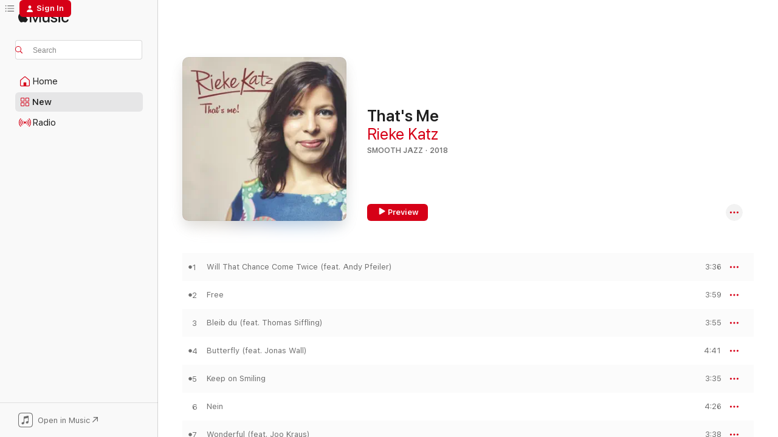

--- FILE ---
content_type: text/html
request_url: https://music.apple.com/us/album/thats-me/1338672191?at=1l3v9Tx&uo=4&app=itunes
body_size: 18100
content:
<!DOCTYPE html>
<html dir="ltr" lang="en-US">
    <head>
        <!-- prettier-ignore -->
        <meta charset="utf-8">
        <!-- prettier-ignore -->
        <meta http-equiv="X-UA-Compatible" content="IE=edge">
        <!-- prettier-ignore -->
        <meta
            name="viewport"
            content="width=device-width,initial-scale=1,interactive-widget=resizes-content"
        >
        <!-- prettier-ignore -->
        <meta name="applicable-device" content="pc,mobile">
        <!-- prettier-ignore -->
        <meta name="referrer" content="strict-origin">
        <!-- prettier-ignore -->
        <link
            rel="apple-touch-icon"
            sizes="180x180"
            href="/assets/favicon/favicon-180.png"
        >
        <!-- prettier-ignore -->
        <link
            rel="icon"
            type="image/png"
            sizes="32x32"
            href="/assets/favicon/favicon-32.png"
        >
        <!-- prettier-ignore -->
        <link
            rel="icon"
            type="image/png"
            sizes="16x16"
            href="/assets/favicon/favicon-16.png"
        >
        <!-- prettier-ignore -->
        <link
            rel="mask-icon"
            href="/assets/favicon/favicon.svg"
            color="#fa233b"
        >
        <!-- prettier-ignore -->
        <link rel="manifest" href="/manifest.json">

        <title>‎That's Me - Album by Rieke Katz - Apple Music</title><!-- HEAD_svelte-1cypuwr_START --><link rel="preconnect" href="//www.apple.com/wss/fonts" crossorigin="anonymous"><link rel="stylesheet" href="//www.apple.com/wss/fonts?families=SF+Pro,v4%7CSF+Pro+Icons,v1&amp;display=swap" type="text/css" referrerpolicy="strict-origin-when-cross-origin"><!-- HEAD_svelte-1cypuwr_END --><!-- HEAD_svelte-eg3hvx_START -->    <meta name="description" content="Listen to That's Me by Rieke Katz on Apple Music. 2018. 17 Songs. Duration: 1 hour 1 minute."> <meta name="keywords" content="listen, That's Me, Rieke Katz, music, singles, songs, Smooth Jazz, streaming music, apple music"> <link rel="canonical" href="https://music.apple.com/us/album/thats-me/1338672191">   <link rel="alternate" type="application/json+oembed" href="https://music.apple.com/api/oembed?url=https%3A%2F%2Fmusic.apple.com%2Fus%2Falbum%2Fthats-me%2F1338672191" title="That's Me by Rieke Katz on Apple Music">  <meta name="al:ios:app_store_id" content="1108187390"> <meta name="al:ios:app_name" content="Apple Music"> <meta name="apple:content_id" content="1338672191"> <meta name="apple:title" content="That's Me"> <meta name="apple:description" content="Listen to That's Me by Rieke Katz on Apple Music. 2018. 17 Songs. Duration: 1 hour 1 minute.">   <meta property="og:title" content="That's Me by Rieke Katz on Apple Music"> <meta property="og:description" content="Album · 2018 · 17 Songs"> <meta property="og:site_name" content="Apple Music - Web Player"> <meta property="og:url" content="https://music.apple.com/us/album/thats-me/1338672191"> <meta property="og:image" content="https://is1-ssl.mzstatic.com/image/thumb/Music128/v4/20/a7/d4/20a7d41b-d802-a61a-ac8f-8b3fd31c07c8/cover.jpg/1200x630bf-60.jpg"> <meta property="og:image:secure_url" content="https://is1-ssl.mzstatic.com/image/thumb/Music128/v4/20/a7/d4/20a7d41b-d802-a61a-ac8f-8b3fd31c07c8/cover.jpg/1200x630bf-60.jpg"> <meta property="og:image:alt" content="That's Me by Rieke Katz on Apple Music"> <meta property="og:image:width" content="1200"> <meta property="og:image:height" content="630"> <meta property="og:image:type" content="image/jpg"> <meta property="og:type" content="music.album"> <meta property="og:locale" content="en_US">  <meta property="music:song_count" content="17"> <meta property="music:song" content="https://music.apple.com/us/song/will-that-chance-come-twice-feat-andy-pfeiler/1338672193"> <meta property="music:song:preview_url:secure_url" content="https://music.apple.com/us/song/will-that-chance-come-twice-feat-andy-pfeiler/1338672193"> <meta property="music:song:disc" content="1"> <meta property="music:song:duration" content="PT3M36S"> <meta property="music:song:track" content="1">  <meta property="music:song" content="https://music.apple.com/us/song/free/1338672194"> <meta property="music:song:preview_url:secure_url" content="https://music.apple.com/us/song/free/1338672194"> <meta property="music:song:disc" content="1"> <meta property="music:song:duration" content="PT3M59S"> <meta property="music:song:track" content="2">  <meta property="music:song" content="https://music.apple.com/us/song/bleib-du-feat-thomas-siffling/1338672200"> <meta property="music:song:preview_url:secure_url" content="https://music.apple.com/us/song/bleib-du-feat-thomas-siffling/1338672200"> <meta property="music:song:disc" content="1"> <meta property="music:song:duration" content="PT3M55S"> <meta property="music:song:track" content="3">  <meta property="music:song" content="https://music.apple.com/us/song/butterfly-feat-jonas-wall/1338672202"> <meta property="music:song:preview_url:secure_url" content="https://music.apple.com/us/song/butterfly-feat-jonas-wall/1338672202"> <meta property="music:song:disc" content="1"> <meta property="music:song:duration" content="PT4M41S"> <meta property="music:song:track" content="4">  <meta property="music:song" content="https://music.apple.com/us/song/keep-on-smiling/1338672210"> <meta property="music:song:preview_url:secure_url" content="https://music.apple.com/us/song/keep-on-smiling/1338672210"> <meta property="music:song:disc" content="1"> <meta property="music:song:duration" content="PT3M35S"> <meta property="music:song:track" content="5">  <meta property="music:song" content="https://music.apple.com/us/song/nein/1338672612"> <meta property="music:song:preview_url:secure_url" content="https://music.apple.com/us/song/nein/1338672612"> <meta property="music:song:disc" content="1"> <meta property="music:song:duration" content="PT4M26S"> <meta property="music:song:track" content="6">  <meta property="music:song" content="https://music.apple.com/us/song/wonderful-feat-joo-kraus/1338672619"> <meta property="music:song:preview_url:secure_url" content="https://music.apple.com/us/song/wonderful-feat-joo-kraus/1338672619"> <meta property="music:song:disc" content="1"> <meta property="music:song:duration" content="PT3M38S"> <meta property="music:song:track" content="7">  <meta property="music:song" content="https://music.apple.com/us/song/my-poker-face-feat-andy-pfeiler/1338672627"> <meta property="music:song:preview_url:secure_url" content="https://music.apple.com/us/song/my-poker-face-feat-andy-pfeiler/1338672627"> <meta property="music:song:disc" content="1"> <meta property="music:song:duration" content="PT4M22S"> <meta property="music:song:track" content="8">  <meta property="music:song" content="https://music.apple.com/us/song/ganz-bei-mir-feat-jonas-wall/1338672635"> <meta property="music:song:preview_url:secure_url" content="https://music.apple.com/us/song/ganz-bei-mir-feat-jonas-wall/1338672635"> <meta property="music:song:disc" content="1"> <meta property="music:song:duration" content="PT3M50S"> <meta property="music:song:track" content="9">  <meta property="music:song" content="https://music.apple.com/us/song/ill-be-there-feat-andy-pfeiler/1338672761"> <meta property="music:song:preview_url:secure_url" content="https://music.apple.com/us/song/ill-be-there-feat-andy-pfeiler/1338672761"> <meta property="music:song:disc" content="1"> <meta property="music:song:duration" content="PT3M47S"> <meta property="music:song:track" content="10">  <meta property="music:song" content="https://music.apple.com/us/song/tr%C3%A4um/1338672765"> <meta property="music:song:preview_url:secure_url" content="https://music.apple.com/us/song/tr%C3%A4um/1338672765"> <meta property="music:song:disc" content="1"> <meta property="music:song:duration" content="PT4M13S"> <meta property="music:song:track" content="11">  <meta property="music:song" content="https://music.apple.com/us/song/will-that-chance-come-twice-feat-andy-pfeiler-radio-edit/1338672771"> <meta property="music:song:preview_url:secure_url" content="https://music.apple.com/us/song/will-that-chance-come-twice-feat-andy-pfeiler-radio-edit/1338672771"> <meta property="music:song:disc" content="1"> <meta property="music:song:duration" content="PT2M43S"> <meta property="music:song:track" content="12">  <meta property="music:song" content="https://music.apple.com/us/song/free-radio-edit/1338672777"> <meta property="music:song:preview_url:secure_url" content="https://music.apple.com/us/song/free-radio-edit/1338672777"> <meta property="music:song:disc" content="1"> <meta property="music:song:duration" content="PT2M20S"> <meta property="music:song:track" content="13">  <meta property="music:song" content="https://music.apple.com/us/song/bleib-du-feat-thomas-siffling-radio-edit/1338673022"> <meta property="music:song:preview_url:secure_url" content="https://music.apple.com/us/song/bleib-du-feat-thomas-siffling-radio-edit/1338673022"> <meta property="music:song:disc" content="1"> <meta property="music:song:duration" content="PT2M23S"> <meta property="music:song:track" content="14">  <meta property="music:song" content="https://music.apple.com/us/song/keep-on-smiling-radio-edit/1338673121"> <meta property="music:song:preview_url:secure_url" content="https://music.apple.com/us/song/keep-on-smiling-radio-edit/1338673121"> <meta property="music:song:disc" content="1"> <meta property="music:song:duration" content="PT2M26S"> <meta property="music:song:track" content="15">  <meta property="music:song" content="https://music.apple.com/us/song/my-poker-face-feat-andy-pfeiler-radio-edit/1338673125"> <meta property="music:song:preview_url:secure_url" content="https://music.apple.com/us/song/my-poker-face-feat-andy-pfeiler-radio-edit/1338673125"> <meta property="music:song:disc" content="1"> <meta property="music:song:duration" content="PT3M30S"> <meta property="music:song:track" content="16">  <meta property="music:song" content="https://music.apple.com/us/song/ganz-bei-mir/1338673128"> <meta property="music:song:preview_url:secure_url" content="https://music.apple.com/us/song/ganz-bei-mir/1338673128"> <meta property="music:song:disc" content="1"> <meta property="music:song:duration" content="PT2M50S"> <meta property="music:song:track" content="17">   <meta property="music:musician" content="https://music.apple.com/us/artist/rieke-katz/1127807014"> <meta property="music:release_date" content="2018-03-16T00:00:00.000Z">   <meta name="twitter:title" content="That's Me by Rieke Katz on Apple Music"> <meta name="twitter:description" content="Album · 2018 · 17 Songs"> <meta name="twitter:site" content="@AppleMusic"> <meta name="twitter:image" content="https://is1-ssl.mzstatic.com/image/thumb/Music128/v4/20/a7/d4/20a7d41b-d802-a61a-ac8f-8b3fd31c07c8/cover.jpg/600x600bf-60.jpg"> <meta name="twitter:image:alt" content="That's Me by Rieke Katz on Apple Music"> <meta name="twitter:card" content="summary">       <!-- HTML_TAG_START -->
                <script id=schema:music-album type="application/ld+json">
                    {"@context":"http://schema.org","@type":"MusicAlbum","name":"That's Me","description":"Listen to That's Me by Rieke Katz on Apple Music. 2018. 17 Songs. Duration: 1 hour 1 minute.","citation":[],"tracks":[{"@type":"MusicRecording","name":"Will That Chance Come Twice (feat. Andy Pfeiler)","duration":"PT3M36S","url":"https://music.apple.com/us/song/will-that-chance-come-twice-feat-andy-pfeiler/1338672193","offers":{"@type":"Offer","category":"free","price":0},"audio":{"@type":"AudioObject","potentialAction":{"@type":"ListenAction","expectsAcceptanceOf":{"@type":"Offer","category":"free"},"target":{"@type":"EntryPoint","actionPlatform":"https://music.apple.com/us/song/will-that-chance-come-twice-feat-andy-pfeiler/1338672193"}},"name":"Will That Chance Come Twice (feat. Andy Pfeiler)","contentUrl":"https://audio-ssl.itunes.apple.com/itunes-assets/AudioPreview118/v4/7b/e8/20/7be8205e-2839-7a6b-1748-eb2a4673dc54/mzaf_5929054710363812626.plus.aac.ep.m4a","duration":"PT3M36S","uploadDate":"2018-03-16","thumbnailUrl":"https://is1-ssl.mzstatic.com/image/thumb/Music128/v4/20/a7/d4/20a7d41b-d802-a61a-ac8f-8b3fd31c07c8/cover.jpg/1200x630bb.jpg"}},{"@type":"MusicRecording","name":"Free","duration":"PT3M59S","url":"https://music.apple.com/us/song/free/1338672194","offers":{"@type":"Offer","category":"free","price":0},"audio":{"@type":"AudioObject","potentialAction":{"@type":"ListenAction","expectsAcceptanceOf":{"@type":"Offer","category":"free"},"target":{"@type":"EntryPoint","actionPlatform":"https://music.apple.com/us/song/free/1338672194"}},"name":"Free","contentUrl":"https://audio-ssl.itunes.apple.com/itunes-assets/AudioPreview62/v4/9d/32/38/9d3238b6-cac5-8993-9434-84374f1573f6/mzaf_5999081614169338273.plus.aac.ep.m4a","duration":"PT3M59S","uploadDate":"2018-03-16","thumbnailUrl":"https://is1-ssl.mzstatic.com/image/thumb/Music128/v4/20/a7/d4/20a7d41b-d802-a61a-ac8f-8b3fd31c07c8/cover.jpg/1200x630bb.jpg"}},{"@type":"MusicRecording","name":"Bleib du (feat. Thomas Siffling)","duration":"PT3M55S","url":"https://music.apple.com/us/song/bleib-du-feat-thomas-siffling/1338672200","offers":{"@type":"Offer","category":"free","price":0},"audio":{"@type":"AudioObject","potentialAction":{"@type":"ListenAction","expectsAcceptanceOf":{"@type":"Offer","category":"free"},"target":{"@type":"EntryPoint","actionPlatform":"https://music.apple.com/us/song/bleib-du-feat-thomas-siffling/1338672200"}},"name":"Bleib du (feat. Thomas Siffling)","contentUrl":"https://audio-ssl.itunes.apple.com/itunes-assets/AudioPreview128/v4/9c/60/71/9c607134-d923-c46d-63b0-22c9ef5ef362/mzaf_1787677120235220640.plus.aac.ep.m4a","duration":"PT3M55S","uploadDate":"2018-03-16","thumbnailUrl":"https://is1-ssl.mzstatic.com/image/thumb/Music128/v4/20/a7/d4/20a7d41b-d802-a61a-ac8f-8b3fd31c07c8/cover.jpg/1200x630bb.jpg"}},{"@type":"MusicRecording","name":"Butterfly (feat. Jonas Wall)","duration":"PT4M41S","url":"https://music.apple.com/us/song/butterfly-feat-jonas-wall/1338672202","offers":{"@type":"Offer","category":"free","price":0},"audio":{"@type":"AudioObject","potentialAction":{"@type":"ListenAction","expectsAcceptanceOf":{"@type":"Offer","category":"free"},"target":{"@type":"EntryPoint","actionPlatform":"https://music.apple.com/us/song/butterfly-feat-jonas-wall/1338672202"}},"name":"Butterfly (feat. Jonas Wall)","contentUrl":"https://audio-ssl.itunes.apple.com/itunes-assets/AudioPreview62/v4/31/14/d1/3114d113-fa9f-ca58-f7c2-28ec6ce4b063/mzaf_5327497250078724881.plus.aac.ep.m4a","duration":"PT4M41S","uploadDate":"2018-03-16","thumbnailUrl":"https://is1-ssl.mzstatic.com/image/thumb/Music128/v4/20/a7/d4/20a7d41b-d802-a61a-ac8f-8b3fd31c07c8/cover.jpg/1200x630bb.jpg"}},{"@type":"MusicRecording","name":"Keep on Smiling","duration":"PT3M35S","url":"https://music.apple.com/us/song/keep-on-smiling/1338672210","offers":{"@type":"Offer","category":"free","price":0},"audio":{"@type":"AudioObject","potentialAction":{"@type":"ListenAction","expectsAcceptanceOf":{"@type":"Offer","category":"free"},"target":{"@type":"EntryPoint","actionPlatform":"https://music.apple.com/us/song/keep-on-smiling/1338672210"}},"name":"Keep on Smiling","contentUrl":"https://audio-ssl.itunes.apple.com/itunes-assets/AudioPreview118/v4/5f/13/72/5f137227-07e2-e817-4878-4a4fc4239a3e/mzaf_984240889946113884.plus.aac.ep.m4a","duration":"PT3M35S","uploadDate":"2018-03-16","thumbnailUrl":"https://is1-ssl.mzstatic.com/image/thumb/Music128/v4/20/a7/d4/20a7d41b-d802-a61a-ac8f-8b3fd31c07c8/cover.jpg/1200x630bb.jpg"}},{"@type":"MusicRecording","name":"Nein","duration":"PT4M26S","url":"https://music.apple.com/us/song/nein/1338672612","offers":{"@type":"Offer","category":"free","price":0},"audio":{"@type":"AudioObject","potentialAction":{"@type":"ListenAction","expectsAcceptanceOf":{"@type":"Offer","category":"free"},"target":{"@type":"EntryPoint","actionPlatform":"https://music.apple.com/us/song/nein/1338672612"}},"name":"Nein","contentUrl":"https://audio-ssl.itunes.apple.com/itunes-assets/AudioPreview128/v4/78/40/05/784005c2-758a-899c-8d2a-8dbe55141321/mzaf_8111584932829419925.plus.aac.ep.m4a","duration":"PT4M26S","uploadDate":"2018-03-16","thumbnailUrl":"https://is1-ssl.mzstatic.com/image/thumb/Music128/v4/20/a7/d4/20a7d41b-d802-a61a-ac8f-8b3fd31c07c8/cover.jpg/1200x630bb.jpg"}},{"@type":"MusicRecording","name":"Wonderful (feat. Joo Kraus)","duration":"PT3M38S","url":"https://music.apple.com/us/song/wonderful-feat-joo-kraus/1338672619","offers":{"@type":"Offer","category":"free","price":0},"audio":{"@type":"AudioObject","potentialAction":{"@type":"ListenAction","expectsAcceptanceOf":{"@type":"Offer","category":"free"},"target":{"@type":"EntryPoint","actionPlatform":"https://music.apple.com/us/song/wonderful-feat-joo-kraus/1338672619"}},"name":"Wonderful (feat. Joo Kraus)","contentUrl":"https://audio-ssl.itunes.apple.com/itunes-assets/AudioPreview128/v4/8e/63/3d/8e633db4-00c2-42d7-239f-e4a2a5cecfd2/mzaf_3708320237776691571.plus.aac.ep.m4a","duration":"PT3M38S","uploadDate":"2018-03-16","thumbnailUrl":"https://is1-ssl.mzstatic.com/image/thumb/Music128/v4/20/a7/d4/20a7d41b-d802-a61a-ac8f-8b3fd31c07c8/cover.jpg/1200x630bb.jpg"}},{"@type":"MusicRecording","name":"My Poker Face (feat. Andy Pfeiler)","duration":"PT4M22S","url":"https://music.apple.com/us/song/my-poker-face-feat-andy-pfeiler/1338672627","offers":{"@type":"Offer","category":"free","price":0},"audio":{"@type":"AudioObject","potentialAction":{"@type":"ListenAction","expectsAcceptanceOf":{"@type":"Offer","category":"free"},"target":{"@type":"EntryPoint","actionPlatform":"https://music.apple.com/us/song/my-poker-face-feat-andy-pfeiler/1338672627"}},"name":"My Poker Face (feat. Andy Pfeiler)","contentUrl":"https://audio-ssl.itunes.apple.com/itunes-assets/AudioPreview118/v4/d8/e5/2f/d8e52fc7-8bd5-6702-411a-ab947585cb04/mzaf_8872589359160932118.plus.aac.ep.m4a","duration":"PT4M22S","uploadDate":"2018-03-16","thumbnailUrl":"https://is1-ssl.mzstatic.com/image/thumb/Music128/v4/20/a7/d4/20a7d41b-d802-a61a-ac8f-8b3fd31c07c8/cover.jpg/1200x630bb.jpg"}},{"@type":"MusicRecording","name":"Ganz bei mir (feat. Jonas Wall)","duration":"PT3M50S","url":"https://music.apple.com/us/song/ganz-bei-mir-feat-jonas-wall/1338672635","offers":{"@type":"Offer","category":"free","price":0},"audio":{"@type":"AudioObject","potentialAction":{"@type":"ListenAction","expectsAcceptanceOf":{"@type":"Offer","category":"free"},"target":{"@type":"EntryPoint","actionPlatform":"https://music.apple.com/us/song/ganz-bei-mir-feat-jonas-wall/1338672635"}},"name":"Ganz bei mir (feat. Jonas Wall)","contentUrl":"https://audio-ssl.itunes.apple.com/itunes-assets/AudioPreview128/v4/7e/83/69/7e8369f6-3931-d77b-f5c1-4cb8dbdc7fd3/mzaf_6795081861272853800.plus.aac.ep.m4a","duration":"PT3M50S","uploadDate":"2018-03-16","thumbnailUrl":"https://is1-ssl.mzstatic.com/image/thumb/Music128/v4/20/a7/d4/20a7d41b-d802-a61a-ac8f-8b3fd31c07c8/cover.jpg/1200x630bb.jpg"}},{"@type":"MusicRecording","name":"I'll Be There (feat. Andy Pfeiler)","duration":"PT3M47S","url":"https://music.apple.com/us/song/ill-be-there-feat-andy-pfeiler/1338672761","offers":{"@type":"Offer","category":"free","price":0},"audio":{"@type":"AudioObject","potentialAction":{"@type":"ListenAction","expectsAcceptanceOf":{"@type":"Offer","category":"free"},"target":{"@type":"EntryPoint","actionPlatform":"https://music.apple.com/us/song/ill-be-there-feat-andy-pfeiler/1338672761"}},"name":"I'll Be There (feat. Andy Pfeiler)","contentUrl":"https://audio-ssl.itunes.apple.com/itunes-assets/AudioPreview118/v4/3f/e2/c3/3fe2c322-4bc5-46e5-cfe6-f2afcc4fddcb/mzaf_6302581759854753487.plus.aac.ep.m4a","duration":"PT3M47S","uploadDate":"2018-03-16","thumbnailUrl":"https://is1-ssl.mzstatic.com/image/thumb/Music128/v4/20/a7/d4/20a7d41b-d802-a61a-ac8f-8b3fd31c07c8/cover.jpg/1200x630bb.jpg"}},{"@type":"MusicRecording","name":"Träum","duration":"PT4M13S","url":"https://music.apple.com/us/song/tr%C3%A4um/1338672765","offers":{"@type":"Offer","category":"free","price":0},"audio":{"@type":"AudioObject","potentialAction":{"@type":"ListenAction","expectsAcceptanceOf":{"@type":"Offer","category":"free"},"target":{"@type":"EntryPoint","actionPlatform":"https://music.apple.com/us/song/tr%C3%A4um/1338672765"}},"name":"Träum","contentUrl":"https://audio-ssl.itunes.apple.com/itunes-assets/AudioPreview118/v4/69/cd/61/69cd6112-ac38-0bbf-13b0-ecd497eaf82c/mzaf_1489646156093644930.plus.aac.ep.m4a","duration":"PT4M13S","uploadDate":"2018-03-16","thumbnailUrl":"https://is1-ssl.mzstatic.com/image/thumb/Music128/v4/20/a7/d4/20a7d41b-d802-a61a-ac8f-8b3fd31c07c8/cover.jpg/1200x630bb.jpg"}},{"@type":"MusicRecording","name":"Will That Chance Come Twice (feat. Andy Pfeiler) [Radio Edit]","duration":"PT2M43S","url":"https://music.apple.com/us/song/will-that-chance-come-twice-feat-andy-pfeiler-radio-edit/1338672771","offers":{"@type":"Offer","category":"free","price":0},"audio":{"@type":"AudioObject","potentialAction":{"@type":"ListenAction","expectsAcceptanceOf":{"@type":"Offer","category":"free"},"target":{"@type":"EntryPoint","actionPlatform":"https://music.apple.com/us/song/will-that-chance-come-twice-feat-andy-pfeiler-radio-edit/1338672771"}},"name":"Will That Chance Come Twice (feat. Andy Pfeiler) [Radio Edit]","contentUrl":"https://audio-ssl.itunes.apple.com/itunes-assets/AudioPreview128/v4/d8/2e/81/d82e81db-f3c5-8352-626e-4c17e23d1bd9/mzaf_2878489843912673850.plus.aac.ep.m4a","duration":"PT2M43S","uploadDate":"2018-03-16","thumbnailUrl":"https://is1-ssl.mzstatic.com/image/thumb/Music128/v4/20/a7/d4/20a7d41b-d802-a61a-ac8f-8b3fd31c07c8/cover.jpg/1200x630bb.jpg"}},{"@type":"MusicRecording","name":"Free (Radio Edit)","duration":"PT2M20S","url":"https://music.apple.com/us/song/free-radio-edit/1338672777","offers":{"@type":"Offer","category":"free","price":0},"audio":{"@type":"AudioObject","potentialAction":{"@type":"ListenAction","expectsAcceptanceOf":{"@type":"Offer","category":"free"},"target":{"@type":"EntryPoint","actionPlatform":"https://music.apple.com/us/song/free-radio-edit/1338672777"}},"name":"Free (Radio Edit)","contentUrl":"https://audio-ssl.itunes.apple.com/itunes-assets/AudioPreview128/v4/f7/41/f9/f741f9da-78ec-be48-3c2f-8cb6e8e28f6b/mzaf_8525452036065374683.plus.aac.p.m4a","duration":"PT2M20S","uploadDate":"2018-03-16","thumbnailUrl":"https://is1-ssl.mzstatic.com/image/thumb/Music128/v4/20/a7/d4/20a7d41b-d802-a61a-ac8f-8b3fd31c07c8/cover.jpg/1200x630bb.jpg"}},{"@type":"MusicRecording","name":"Bleib du (feat. Thomas Siffling) [Radio Edit]","duration":"PT2M23S","url":"https://music.apple.com/us/song/bleib-du-feat-thomas-siffling-radio-edit/1338673022","offers":{"@type":"Offer","category":"free","price":0},"audio":{"@type":"AudioObject","potentialAction":{"@type":"ListenAction","expectsAcceptanceOf":{"@type":"Offer","category":"free"},"target":{"@type":"EntryPoint","actionPlatform":"https://music.apple.com/us/song/bleib-du-feat-thomas-siffling-radio-edit/1338673022"}},"name":"Bleib du (feat. Thomas Siffling) [Radio Edit]","contentUrl":"https://audio-ssl.itunes.apple.com/itunes-assets/AudioPreview118/v4/c2/32/7d/c2327d09-7001-ffbb-8044-ae9207aeb649/mzaf_6107013137993418950.plus.aac.p.m4a","duration":"PT2M23S","uploadDate":"2018-03-16","thumbnailUrl":"https://is1-ssl.mzstatic.com/image/thumb/Music128/v4/20/a7/d4/20a7d41b-d802-a61a-ac8f-8b3fd31c07c8/cover.jpg/1200x630bb.jpg"}},{"@type":"MusicRecording","name":"Keep on Smiling (Radio Edit)","duration":"PT2M26S","url":"https://music.apple.com/us/song/keep-on-smiling-radio-edit/1338673121","offers":{"@type":"Offer","category":"free","price":0},"audio":{"@type":"AudioObject","potentialAction":{"@type":"ListenAction","expectsAcceptanceOf":{"@type":"Offer","category":"free"},"target":{"@type":"EntryPoint","actionPlatform":"https://music.apple.com/us/song/keep-on-smiling-radio-edit/1338673121"}},"name":"Keep on Smiling (Radio Edit)","contentUrl":"https://audio-ssl.itunes.apple.com/itunes-assets/AudioPreview118/v4/fa/b8/fe/fab8fe69-8cb4-13ee-e492-0958b50d4b51/mzaf_2972907359938653574.plus.aac.p.m4a","duration":"PT2M26S","uploadDate":"2018-03-16","thumbnailUrl":"https://is1-ssl.mzstatic.com/image/thumb/Music128/v4/20/a7/d4/20a7d41b-d802-a61a-ac8f-8b3fd31c07c8/cover.jpg/1200x630bb.jpg"}},{"@type":"MusicRecording","name":"My Poker Face (feat. Andy Pfeiler) [Radio Edit]","duration":"PT3M30S","url":"https://music.apple.com/us/song/my-poker-face-feat-andy-pfeiler-radio-edit/1338673125","offers":{"@type":"Offer","category":"free","price":0},"audio":{"@type":"AudioObject","potentialAction":{"@type":"ListenAction","expectsAcceptanceOf":{"@type":"Offer","category":"free"},"target":{"@type":"EntryPoint","actionPlatform":"https://music.apple.com/us/song/my-poker-face-feat-andy-pfeiler-radio-edit/1338673125"}},"name":"My Poker Face (feat. Andy Pfeiler) [Radio Edit]","contentUrl":"https://audio-ssl.itunes.apple.com/itunes-assets/AudioPreview128/v4/c4/46/d7/c446d753-454a-f1ee-b297-c751f94b9516/mzaf_2702859653789781104.plus.aac.ep.m4a","duration":"PT3M30S","uploadDate":"2018-03-16","thumbnailUrl":"https://is1-ssl.mzstatic.com/image/thumb/Music128/v4/20/a7/d4/20a7d41b-d802-a61a-ac8f-8b3fd31c07c8/cover.jpg/1200x630bb.jpg"}},{"@type":"MusicRecording","name":"Ganz bei mir","duration":"PT2M50S","url":"https://music.apple.com/us/song/ganz-bei-mir/1338673128","offers":{"@type":"Offer","category":"free","price":0},"audio":{"@type":"AudioObject","potentialAction":{"@type":"ListenAction","expectsAcceptanceOf":{"@type":"Offer","category":"free"},"target":{"@type":"EntryPoint","actionPlatform":"https://music.apple.com/us/song/ganz-bei-mir/1338673128"}},"name":"Ganz bei mir","contentUrl":"https://audio-ssl.itunes.apple.com/itunes-assets/AudioPreview128/v4/8b/de/68/8bde683a-2800-f368-20f7-80ea1f3cd487/mzaf_1219340460696657379.plus.aac.ep.m4a","duration":"PT2M50S","uploadDate":"2018-03-16","thumbnailUrl":"https://is1-ssl.mzstatic.com/image/thumb/Music128/v4/20/a7/d4/20a7d41b-d802-a61a-ac8f-8b3fd31c07c8/cover.jpg/1200x630bb.jpg"}}],"workExample":[{"@type":"MusicAlbum","image":"https://is1-ssl.mzstatic.com/image/thumb/Music116/v4/17/05/06/17050604-fc75-eaad-5234-c8a4302537ed/064837206240.png/1200x630bb.jpg","url":"https://music.apple.com/us/album/longing-for-peace-single/1716251125","name":"Longing for Peace - Single"},{"@type":"MusicAlbum","image":"https://is1-ssl.mzstatic.com/image/thumb/Music30/v4/ea/94/45/ea9445e9-8248-2f16-31b2-9eda6866d13a/cover.jpg/1200x630bb.jpg","url":"https://music.apple.com/us/album/mentally-free-single/1127806936","name":"Mentally Free - Single"},{"@type":"MusicAlbum","image":"https://is1-ssl.mzstatic.com/image/thumb/Music30/v4/d3/42/dd/d342dd1a-4186-818e-77d2-896e311e8ce1/cover.jpg/1200x630bb.jpg","url":"https://music.apple.com/us/album/new-start/1127825337","name":"New Start"},{"@type":"MusicRecording","name":"Will That Chance Come Twice (feat. Andy Pfeiler)","duration":"PT3M36S","url":"https://music.apple.com/us/song/will-that-chance-come-twice-feat-andy-pfeiler/1338672193","offers":{"@type":"Offer","category":"free","price":0},"audio":{"@type":"AudioObject","potentialAction":{"@type":"ListenAction","expectsAcceptanceOf":{"@type":"Offer","category":"free"},"target":{"@type":"EntryPoint","actionPlatform":"https://music.apple.com/us/song/will-that-chance-come-twice-feat-andy-pfeiler/1338672193"}},"name":"Will That Chance Come Twice (feat. Andy Pfeiler)","contentUrl":"https://audio-ssl.itunes.apple.com/itunes-assets/AudioPreview118/v4/7b/e8/20/7be8205e-2839-7a6b-1748-eb2a4673dc54/mzaf_5929054710363812626.plus.aac.ep.m4a","duration":"PT3M36S","uploadDate":"2018-03-16","thumbnailUrl":"https://is1-ssl.mzstatic.com/image/thumb/Music128/v4/20/a7/d4/20a7d41b-d802-a61a-ac8f-8b3fd31c07c8/cover.jpg/1200x630bb.jpg"}},{"@type":"MusicRecording","name":"Free","duration":"PT3M59S","url":"https://music.apple.com/us/song/free/1338672194","offers":{"@type":"Offer","category":"free","price":0},"audio":{"@type":"AudioObject","potentialAction":{"@type":"ListenAction","expectsAcceptanceOf":{"@type":"Offer","category":"free"},"target":{"@type":"EntryPoint","actionPlatform":"https://music.apple.com/us/song/free/1338672194"}},"name":"Free","contentUrl":"https://audio-ssl.itunes.apple.com/itunes-assets/AudioPreview62/v4/9d/32/38/9d3238b6-cac5-8993-9434-84374f1573f6/mzaf_5999081614169338273.plus.aac.ep.m4a","duration":"PT3M59S","uploadDate":"2018-03-16","thumbnailUrl":"https://is1-ssl.mzstatic.com/image/thumb/Music128/v4/20/a7/d4/20a7d41b-d802-a61a-ac8f-8b3fd31c07c8/cover.jpg/1200x630bb.jpg"}},{"@type":"MusicRecording","name":"Bleib du (feat. Thomas Siffling)","duration":"PT3M55S","url":"https://music.apple.com/us/song/bleib-du-feat-thomas-siffling/1338672200","offers":{"@type":"Offer","category":"free","price":0},"audio":{"@type":"AudioObject","potentialAction":{"@type":"ListenAction","expectsAcceptanceOf":{"@type":"Offer","category":"free"},"target":{"@type":"EntryPoint","actionPlatform":"https://music.apple.com/us/song/bleib-du-feat-thomas-siffling/1338672200"}},"name":"Bleib du (feat. Thomas Siffling)","contentUrl":"https://audio-ssl.itunes.apple.com/itunes-assets/AudioPreview128/v4/9c/60/71/9c607134-d923-c46d-63b0-22c9ef5ef362/mzaf_1787677120235220640.plus.aac.ep.m4a","duration":"PT3M55S","uploadDate":"2018-03-16","thumbnailUrl":"https://is1-ssl.mzstatic.com/image/thumb/Music128/v4/20/a7/d4/20a7d41b-d802-a61a-ac8f-8b3fd31c07c8/cover.jpg/1200x630bb.jpg"}},{"@type":"MusicRecording","name":"Butterfly (feat. Jonas Wall)","duration":"PT4M41S","url":"https://music.apple.com/us/song/butterfly-feat-jonas-wall/1338672202","offers":{"@type":"Offer","category":"free","price":0},"audio":{"@type":"AudioObject","potentialAction":{"@type":"ListenAction","expectsAcceptanceOf":{"@type":"Offer","category":"free"},"target":{"@type":"EntryPoint","actionPlatform":"https://music.apple.com/us/song/butterfly-feat-jonas-wall/1338672202"}},"name":"Butterfly (feat. Jonas Wall)","contentUrl":"https://audio-ssl.itunes.apple.com/itunes-assets/AudioPreview62/v4/31/14/d1/3114d113-fa9f-ca58-f7c2-28ec6ce4b063/mzaf_5327497250078724881.plus.aac.ep.m4a","duration":"PT4M41S","uploadDate":"2018-03-16","thumbnailUrl":"https://is1-ssl.mzstatic.com/image/thumb/Music128/v4/20/a7/d4/20a7d41b-d802-a61a-ac8f-8b3fd31c07c8/cover.jpg/1200x630bb.jpg"}},{"@type":"MusicRecording","name":"Keep on Smiling","duration":"PT3M35S","url":"https://music.apple.com/us/song/keep-on-smiling/1338672210","offers":{"@type":"Offer","category":"free","price":0},"audio":{"@type":"AudioObject","potentialAction":{"@type":"ListenAction","expectsAcceptanceOf":{"@type":"Offer","category":"free"},"target":{"@type":"EntryPoint","actionPlatform":"https://music.apple.com/us/song/keep-on-smiling/1338672210"}},"name":"Keep on Smiling","contentUrl":"https://audio-ssl.itunes.apple.com/itunes-assets/AudioPreview118/v4/5f/13/72/5f137227-07e2-e817-4878-4a4fc4239a3e/mzaf_984240889946113884.plus.aac.ep.m4a","duration":"PT3M35S","uploadDate":"2018-03-16","thumbnailUrl":"https://is1-ssl.mzstatic.com/image/thumb/Music128/v4/20/a7/d4/20a7d41b-d802-a61a-ac8f-8b3fd31c07c8/cover.jpg/1200x630bb.jpg"}},{"@type":"MusicRecording","name":"Nein","duration":"PT4M26S","url":"https://music.apple.com/us/song/nein/1338672612","offers":{"@type":"Offer","category":"free","price":0},"audio":{"@type":"AudioObject","potentialAction":{"@type":"ListenAction","expectsAcceptanceOf":{"@type":"Offer","category":"free"},"target":{"@type":"EntryPoint","actionPlatform":"https://music.apple.com/us/song/nein/1338672612"}},"name":"Nein","contentUrl":"https://audio-ssl.itunes.apple.com/itunes-assets/AudioPreview128/v4/78/40/05/784005c2-758a-899c-8d2a-8dbe55141321/mzaf_8111584932829419925.plus.aac.ep.m4a","duration":"PT4M26S","uploadDate":"2018-03-16","thumbnailUrl":"https://is1-ssl.mzstatic.com/image/thumb/Music128/v4/20/a7/d4/20a7d41b-d802-a61a-ac8f-8b3fd31c07c8/cover.jpg/1200x630bb.jpg"}},{"@type":"MusicRecording","name":"Wonderful (feat. Joo Kraus)","duration":"PT3M38S","url":"https://music.apple.com/us/song/wonderful-feat-joo-kraus/1338672619","offers":{"@type":"Offer","category":"free","price":0},"audio":{"@type":"AudioObject","potentialAction":{"@type":"ListenAction","expectsAcceptanceOf":{"@type":"Offer","category":"free"},"target":{"@type":"EntryPoint","actionPlatform":"https://music.apple.com/us/song/wonderful-feat-joo-kraus/1338672619"}},"name":"Wonderful (feat. Joo Kraus)","contentUrl":"https://audio-ssl.itunes.apple.com/itunes-assets/AudioPreview128/v4/8e/63/3d/8e633db4-00c2-42d7-239f-e4a2a5cecfd2/mzaf_3708320237776691571.plus.aac.ep.m4a","duration":"PT3M38S","uploadDate":"2018-03-16","thumbnailUrl":"https://is1-ssl.mzstatic.com/image/thumb/Music128/v4/20/a7/d4/20a7d41b-d802-a61a-ac8f-8b3fd31c07c8/cover.jpg/1200x630bb.jpg"}},{"@type":"MusicRecording","name":"My Poker Face (feat. Andy Pfeiler)","duration":"PT4M22S","url":"https://music.apple.com/us/song/my-poker-face-feat-andy-pfeiler/1338672627","offers":{"@type":"Offer","category":"free","price":0},"audio":{"@type":"AudioObject","potentialAction":{"@type":"ListenAction","expectsAcceptanceOf":{"@type":"Offer","category":"free"},"target":{"@type":"EntryPoint","actionPlatform":"https://music.apple.com/us/song/my-poker-face-feat-andy-pfeiler/1338672627"}},"name":"My Poker Face (feat. Andy Pfeiler)","contentUrl":"https://audio-ssl.itunes.apple.com/itunes-assets/AudioPreview118/v4/d8/e5/2f/d8e52fc7-8bd5-6702-411a-ab947585cb04/mzaf_8872589359160932118.plus.aac.ep.m4a","duration":"PT4M22S","uploadDate":"2018-03-16","thumbnailUrl":"https://is1-ssl.mzstatic.com/image/thumb/Music128/v4/20/a7/d4/20a7d41b-d802-a61a-ac8f-8b3fd31c07c8/cover.jpg/1200x630bb.jpg"}},{"@type":"MusicRecording","name":"Ganz bei mir (feat. Jonas Wall)","duration":"PT3M50S","url":"https://music.apple.com/us/song/ganz-bei-mir-feat-jonas-wall/1338672635","offers":{"@type":"Offer","category":"free","price":0},"audio":{"@type":"AudioObject","potentialAction":{"@type":"ListenAction","expectsAcceptanceOf":{"@type":"Offer","category":"free"},"target":{"@type":"EntryPoint","actionPlatform":"https://music.apple.com/us/song/ganz-bei-mir-feat-jonas-wall/1338672635"}},"name":"Ganz bei mir (feat. Jonas Wall)","contentUrl":"https://audio-ssl.itunes.apple.com/itunes-assets/AudioPreview128/v4/7e/83/69/7e8369f6-3931-d77b-f5c1-4cb8dbdc7fd3/mzaf_6795081861272853800.plus.aac.ep.m4a","duration":"PT3M50S","uploadDate":"2018-03-16","thumbnailUrl":"https://is1-ssl.mzstatic.com/image/thumb/Music128/v4/20/a7/d4/20a7d41b-d802-a61a-ac8f-8b3fd31c07c8/cover.jpg/1200x630bb.jpg"}},{"@type":"MusicRecording","name":"I'll Be There (feat. Andy Pfeiler)","duration":"PT3M47S","url":"https://music.apple.com/us/song/ill-be-there-feat-andy-pfeiler/1338672761","offers":{"@type":"Offer","category":"free","price":0},"audio":{"@type":"AudioObject","potentialAction":{"@type":"ListenAction","expectsAcceptanceOf":{"@type":"Offer","category":"free"},"target":{"@type":"EntryPoint","actionPlatform":"https://music.apple.com/us/song/ill-be-there-feat-andy-pfeiler/1338672761"}},"name":"I'll Be There (feat. Andy Pfeiler)","contentUrl":"https://audio-ssl.itunes.apple.com/itunes-assets/AudioPreview118/v4/3f/e2/c3/3fe2c322-4bc5-46e5-cfe6-f2afcc4fddcb/mzaf_6302581759854753487.plus.aac.ep.m4a","duration":"PT3M47S","uploadDate":"2018-03-16","thumbnailUrl":"https://is1-ssl.mzstatic.com/image/thumb/Music128/v4/20/a7/d4/20a7d41b-d802-a61a-ac8f-8b3fd31c07c8/cover.jpg/1200x630bb.jpg"}},{"@type":"MusicRecording","name":"Träum","duration":"PT4M13S","url":"https://music.apple.com/us/song/tr%C3%A4um/1338672765","offers":{"@type":"Offer","category":"free","price":0},"audio":{"@type":"AudioObject","potentialAction":{"@type":"ListenAction","expectsAcceptanceOf":{"@type":"Offer","category":"free"},"target":{"@type":"EntryPoint","actionPlatform":"https://music.apple.com/us/song/tr%C3%A4um/1338672765"}},"name":"Träum","contentUrl":"https://audio-ssl.itunes.apple.com/itunes-assets/AudioPreview118/v4/69/cd/61/69cd6112-ac38-0bbf-13b0-ecd497eaf82c/mzaf_1489646156093644930.plus.aac.ep.m4a","duration":"PT4M13S","uploadDate":"2018-03-16","thumbnailUrl":"https://is1-ssl.mzstatic.com/image/thumb/Music128/v4/20/a7/d4/20a7d41b-d802-a61a-ac8f-8b3fd31c07c8/cover.jpg/1200x630bb.jpg"}},{"@type":"MusicRecording","name":"Will That Chance Come Twice (feat. Andy Pfeiler) [Radio Edit]","duration":"PT2M43S","url":"https://music.apple.com/us/song/will-that-chance-come-twice-feat-andy-pfeiler-radio-edit/1338672771","offers":{"@type":"Offer","category":"free","price":0},"audio":{"@type":"AudioObject","potentialAction":{"@type":"ListenAction","expectsAcceptanceOf":{"@type":"Offer","category":"free"},"target":{"@type":"EntryPoint","actionPlatform":"https://music.apple.com/us/song/will-that-chance-come-twice-feat-andy-pfeiler-radio-edit/1338672771"}},"name":"Will That Chance Come Twice (feat. Andy Pfeiler) [Radio Edit]","contentUrl":"https://audio-ssl.itunes.apple.com/itunes-assets/AudioPreview128/v4/d8/2e/81/d82e81db-f3c5-8352-626e-4c17e23d1bd9/mzaf_2878489843912673850.plus.aac.ep.m4a","duration":"PT2M43S","uploadDate":"2018-03-16","thumbnailUrl":"https://is1-ssl.mzstatic.com/image/thumb/Music128/v4/20/a7/d4/20a7d41b-d802-a61a-ac8f-8b3fd31c07c8/cover.jpg/1200x630bb.jpg"}},{"@type":"MusicRecording","name":"Free (Radio Edit)","duration":"PT2M20S","url":"https://music.apple.com/us/song/free-radio-edit/1338672777","offers":{"@type":"Offer","category":"free","price":0},"audio":{"@type":"AudioObject","potentialAction":{"@type":"ListenAction","expectsAcceptanceOf":{"@type":"Offer","category":"free"},"target":{"@type":"EntryPoint","actionPlatform":"https://music.apple.com/us/song/free-radio-edit/1338672777"}},"name":"Free (Radio Edit)","contentUrl":"https://audio-ssl.itunes.apple.com/itunes-assets/AudioPreview128/v4/f7/41/f9/f741f9da-78ec-be48-3c2f-8cb6e8e28f6b/mzaf_8525452036065374683.plus.aac.p.m4a","duration":"PT2M20S","uploadDate":"2018-03-16","thumbnailUrl":"https://is1-ssl.mzstatic.com/image/thumb/Music128/v4/20/a7/d4/20a7d41b-d802-a61a-ac8f-8b3fd31c07c8/cover.jpg/1200x630bb.jpg"}},{"@type":"MusicRecording","name":"Bleib du (feat. Thomas Siffling) [Radio Edit]","duration":"PT2M23S","url":"https://music.apple.com/us/song/bleib-du-feat-thomas-siffling-radio-edit/1338673022","offers":{"@type":"Offer","category":"free","price":0},"audio":{"@type":"AudioObject","potentialAction":{"@type":"ListenAction","expectsAcceptanceOf":{"@type":"Offer","category":"free"},"target":{"@type":"EntryPoint","actionPlatform":"https://music.apple.com/us/song/bleib-du-feat-thomas-siffling-radio-edit/1338673022"}},"name":"Bleib du (feat. Thomas Siffling) [Radio Edit]","contentUrl":"https://audio-ssl.itunes.apple.com/itunes-assets/AudioPreview118/v4/c2/32/7d/c2327d09-7001-ffbb-8044-ae9207aeb649/mzaf_6107013137993418950.plus.aac.p.m4a","duration":"PT2M23S","uploadDate":"2018-03-16","thumbnailUrl":"https://is1-ssl.mzstatic.com/image/thumb/Music128/v4/20/a7/d4/20a7d41b-d802-a61a-ac8f-8b3fd31c07c8/cover.jpg/1200x630bb.jpg"}},{"@type":"MusicRecording","name":"Keep on Smiling (Radio Edit)","duration":"PT2M26S","url":"https://music.apple.com/us/song/keep-on-smiling-radio-edit/1338673121","offers":{"@type":"Offer","category":"free","price":0},"audio":{"@type":"AudioObject","potentialAction":{"@type":"ListenAction","expectsAcceptanceOf":{"@type":"Offer","category":"free"},"target":{"@type":"EntryPoint","actionPlatform":"https://music.apple.com/us/song/keep-on-smiling-radio-edit/1338673121"}},"name":"Keep on Smiling (Radio Edit)","contentUrl":"https://audio-ssl.itunes.apple.com/itunes-assets/AudioPreview118/v4/fa/b8/fe/fab8fe69-8cb4-13ee-e492-0958b50d4b51/mzaf_2972907359938653574.plus.aac.p.m4a","duration":"PT2M26S","uploadDate":"2018-03-16","thumbnailUrl":"https://is1-ssl.mzstatic.com/image/thumb/Music128/v4/20/a7/d4/20a7d41b-d802-a61a-ac8f-8b3fd31c07c8/cover.jpg/1200x630bb.jpg"}},{"@type":"MusicRecording","name":"My Poker Face (feat. Andy Pfeiler) [Radio Edit]","duration":"PT3M30S","url":"https://music.apple.com/us/song/my-poker-face-feat-andy-pfeiler-radio-edit/1338673125","offers":{"@type":"Offer","category":"free","price":0},"audio":{"@type":"AudioObject","potentialAction":{"@type":"ListenAction","expectsAcceptanceOf":{"@type":"Offer","category":"free"},"target":{"@type":"EntryPoint","actionPlatform":"https://music.apple.com/us/song/my-poker-face-feat-andy-pfeiler-radio-edit/1338673125"}},"name":"My Poker Face (feat. Andy Pfeiler) [Radio Edit]","contentUrl":"https://audio-ssl.itunes.apple.com/itunes-assets/AudioPreview128/v4/c4/46/d7/c446d753-454a-f1ee-b297-c751f94b9516/mzaf_2702859653789781104.plus.aac.ep.m4a","duration":"PT3M30S","uploadDate":"2018-03-16","thumbnailUrl":"https://is1-ssl.mzstatic.com/image/thumb/Music128/v4/20/a7/d4/20a7d41b-d802-a61a-ac8f-8b3fd31c07c8/cover.jpg/1200x630bb.jpg"}},{"@type":"MusicRecording","name":"Ganz bei mir","duration":"PT2M50S","url":"https://music.apple.com/us/song/ganz-bei-mir/1338673128","offers":{"@type":"Offer","category":"free","price":0},"audio":{"@type":"AudioObject","potentialAction":{"@type":"ListenAction","expectsAcceptanceOf":{"@type":"Offer","category":"free"},"target":{"@type":"EntryPoint","actionPlatform":"https://music.apple.com/us/song/ganz-bei-mir/1338673128"}},"name":"Ganz bei mir","contentUrl":"https://audio-ssl.itunes.apple.com/itunes-assets/AudioPreview128/v4/8b/de/68/8bde683a-2800-f368-20f7-80ea1f3cd487/mzaf_1219340460696657379.plus.aac.ep.m4a","duration":"PT2M50S","uploadDate":"2018-03-16","thumbnailUrl":"https://is1-ssl.mzstatic.com/image/thumb/Music128/v4/20/a7/d4/20a7d41b-d802-a61a-ac8f-8b3fd31c07c8/cover.jpg/1200x630bb.jpg"}}],"url":"https://music.apple.com/us/album/thats-me/1338672191","image":"https://is1-ssl.mzstatic.com/image/thumb/Music128/v4/20/a7/d4/20a7d41b-d802-a61a-ac8f-8b3fd31c07c8/cover.jpg/1200x630bb.jpg","potentialAction":{"@type":"ListenAction","expectsAcceptanceOf":{"@type":"Offer","category":"free"},"target":{"@type":"EntryPoint","actionPlatform":"https://music.apple.com/us/album/thats-me/1338672191"}},"genre":["Smooth Jazz","Music","Jazz"],"datePublished":"2018-03-16","byArtist":[{"@type":"MusicGroup","url":"https://music.apple.com/us/artist/rieke-katz/1127807014","name":"Rieke Katz"}]}
                </script>
                <!-- HTML_TAG_END -->    <!-- HEAD_svelte-eg3hvx_END -->
      <script type="module" crossorigin src="/assets/index~8a6f659a1b.js"></script>
      <link rel="stylesheet" href="/assets/index~99bed3cf08.css">
      <script type="module">import.meta.url;import("_").catch(()=>1);async function* g(){};window.__vite_is_modern_browser=true;</script>
      <script type="module">!function(){if(window.__vite_is_modern_browser)return;console.warn("vite: loading legacy chunks, syntax error above and the same error below should be ignored");var e=document.getElementById("vite-legacy-polyfill"),n=document.createElement("script");n.src=e.src,n.onload=function(){System.import(document.getElementById('vite-legacy-entry').getAttribute('data-src'))},document.body.appendChild(n)}();</script>
    </head>
    <body>
        <script src="/assets/focus-visible/focus-visible.min.js"></script>
        
        <script
            async
            src="/includes/js-cdn/musickit/v3/amp/musickit.js"
        ></script>
        <script
            type="module"
            async
            src="/includes/js-cdn/musickit/v3/components/musickit-components/musickit-components.esm.js"
        ></script>
        <script
            nomodule
            async
            src="/includes/js-cdn/musickit/v3/components/musickit-components/musickit-components.js"
        ></script>
        <svg style="display: none" xmlns="http://www.w3.org/2000/svg">
            <symbol id="play-circle-fill" viewBox="0 0 60 60">
                <path
                    class="icon-circle-fill__circle"
                    fill="var(--iconCircleFillBG, transparent)"
                    d="M30 60c16.411 0 30-13.617 30-30C60 13.588 46.382 0 29.971 0 13.588 0 .001 13.588.001 30c0 16.383 13.617 30 30 30Z"
                />
                <path
                    fill="var(--iconFillArrow, var(--keyColor, black))"
                    d="M24.411 41.853c-1.41.853-3.028.177-3.028-1.294V19.47c0-1.44 1.735-2.058 3.028-1.294l17.265 10.235a1.89 1.89 0 0 1 0 3.265L24.411 41.853Z"
                />
            </symbol>
        </svg>
        <div class="body-container">
              <div class="app-container svelte-t3vj1e" data-testid="app-container">   <div class="header svelte-rjjbqs" data-testid="header"><nav data-testid="navigation" class="navigation svelte-13li0vp"><div class="navigation__header svelte-13li0vp"><div data-testid="logo" class="logo svelte-1o7dz8w"> <a aria-label="Apple Music" role="img" href="https://music.apple.com/us/home" class="svelte-1o7dz8w"><svg height="20" viewBox="0 0 83 20" width="83" xmlns="http://www.w3.org/2000/svg" class="logo" aria-hidden="true"><path d="M34.752 19.746V6.243h-.088l-5.433 13.503h-2.074L21.711 6.243h-.087v13.503h-2.548V1.399h3.235l5.833 14.621h.1l5.82-14.62h3.248v18.347h-2.56zm16.649 0h-2.586v-2.263h-.062c-.725 1.602-2.061 2.504-4.072 2.504-2.86 0-4.61-1.894-4.61-4.958V6.37h2.698v8.125c0 2.034.95 3.127 2.81 3.127 1.95 0 3.124-1.373 3.124-3.458V6.37H51.4v13.376zm7.394-13.618c3.06 0 5.046 1.73 5.134 4.196h-2.536c-.15-1.296-1.087-2.11-2.598-2.11-1.462 0-2.436.724-2.436 1.793 0 .839.6 1.41 2.023 1.741l2.136.496c2.686.636 3.71 1.704 3.71 3.636 0 2.442-2.236 4.12-5.333 4.12-3.285 0-5.26-1.64-5.509-4.183h2.673c.25 1.398 1.187 2.085 2.836 2.085 1.623 0 2.623-.687 2.623-1.78 0-.865-.487-1.373-1.924-1.704l-2.136-.508c-2.498-.585-3.735-1.806-3.735-3.75 0-2.391 2.049-4.032 5.072-4.032zM66.1 2.836c0-.878.7-1.577 1.561-1.577.862 0 1.55.7 1.55 1.577 0 .864-.688 1.576-1.55 1.576a1.573 1.573 0 0 1-1.56-1.576zm.212 3.534h2.698v13.376h-2.698zm14.089 4.603c-.275-1.424-1.324-2.556-3.085-2.556-2.086 0-3.46 1.767-3.46 4.64 0 2.938 1.386 4.642 3.485 4.642 1.66 0 2.748-.928 3.06-2.48H83C82.713 18.067 80.477 20 77.317 20c-3.76 0-6.208-2.62-6.208-6.942 0-4.247 2.448-6.93 6.183-6.93 3.385 0 5.446 2.213 5.683 4.845h-2.573zM10.824 3.189c-.698.834-1.805 1.496-2.913 1.398-.145-1.128.41-2.33 1.036-3.065C9.644.662 10.848.05 11.835 0c.121 1.178-.336 2.33-1.01 3.19zm.999 1.619c.624.049 2.425.244 3.578 1.98-.096.074-2.137 1.272-2.113 3.79.024 3.01 2.593 4.012 2.617 4.037-.024.074-.407 1.419-1.344 2.812-.817 1.224-1.657 2.422-3.002 2.447-1.297.024-1.73-.783-3.218-.783-1.489 0-1.97.758-3.194.807-1.297.048-2.28-1.297-3.097-2.52C.368 14.908-.904 10.408.825 7.375c.84-1.516 2.377-2.47 4.034-2.495 1.273-.023 2.45.857 3.218.857.769 0 2.137-1.027 3.746-.93z"></path></svg></a>   </div> <div class="search-input-wrapper svelte-nrtdem" data-testid="search-input"><div data-testid="amp-search-input" aria-controls="search-suggestions" aria-expanded="false" aria-haspopup="listbox" aria-owns="search-suggestions" class="search-input-container svelte-rg26q6" tabindex="-1" role=""><div class="flex-container svelte-rg26q6"><form id="search-input-form" class="svelte-rg26q6"><svg height="16" width="16" viewBox="0 0 16 16" class="search-svg" aria-hidden="true"><path d="M11.87 10.835c.018.015.035.03.051.047l3.864 3.863a.735.735 0 1 1-1.04 1.04l-3.863-3.864a.744.744 0 0 1-.047-.051 6.667 6.667 0 1 1 1.035-1.035zM6.667 12a5.333 5.333 0 1 0 0-10.667 5.333 5.333 0 0 0 0 10.667z"></path></svg> <input aria-autocomplete="list" aria-multiline="false" aria-controls="search-suggestions" aria-label="Search" placeholder="Search" spellcheck="false" autocomplete="off" autocorrect="off" autocapitalize="off" type="text" inputmode="search" class="search-input__text-field svelte-rg26q6" data-testid="search-input__text-field"></form> </div> <div data-testid="search-scope-bar"></div>   </div> </div></div> <div data-testid="navigation-content" class="navigation__content svelte-13li0vp" id="navigation" aria-hidden="false"><div class="navigation__scrollable-container svelte-13li0vp"><div data-testid="navigation-items-primary" class="navigation-items navigation-items--primary svelte-ng61m8"> <ul class="navigation-items__list svelte-ng61m8">  <li class="navigation-item navigation-item__home svelte-1a5yt87" aria-selected="false" data-testid="navigation-item"> <a href="https://music.apple.com/us/home" class="navigation-item__link svelte-1a5yt87" role="button" data-testid="home" aria-pressed="false"><div class="navigation-item__content svelte-zhx7t9"> <span class="navigation-item__icon svelte-zhx7t9"> <svg width="24" height="24" viewBox="0 0 24 24" xmlns="http://www.w3.org/2000/svg" aria-hidden="true"><path d="M5.93 20.16a1.94 1.94 0 0 1-1.43-.502c-.334-.335-.502-.794-.502-1.393v-7.142c0-.362.062-.688.177-.953.123-.264.326-.529.6-.75l6.145-5.157c.176-.141.344-.247.52-.318.176-.07.362-.105.564-.105.194 0 .388.035.565.105.176.07.352.177.52.318l6.146 5.158c.273.23.467.476.59.75.124.264.177.59.177.96v7.134c0 .59-.159 1.058-.503 1.393-.335.335-.811.503-1.428.503H5.929Zm12.14-1.172c.221 0 .406-.07.547-.212a.688.688 0 0 0 .22-.511v-7.142c0-.177-.026-.344-.087-.459a.97.97 0 0 0-.265-.353l-6.154-5.149a.756.756 0 0 0-.177-.115.37.37 0 0 0-.15-.035.37.37 0 0 0-.158.035l-.177.115-6.145 5.15a.982.982 0 0 0-.274.352 1.13 1.13 0 0 0-.088.468v7.133c0 .203.08.379.23.511a.744.744 0 0 0 .546.212h12.133Zm-8.323-4.7c0-.176.062-.326.177-.432a.6.6 0 0 1 .423-.159h3.315c.176 0 .326.053.432.16s.159.255.159.431v4.973H9.756v-4.973Z"></path></svg> </span> <span class="navigation-item__label svelte-zhx7t9"> Home </span> </div></a>  </li>  <li class="navigation-item navigation-item__new svelte-1a5yt87" aria-selected="false" data-testid="navigation-item"> <a href="https://music.apple.com/us/new" class="navigation-item__link svelte-1a5yt87" role="button" data-testid="new" aria-pressed="false"><div class="navigation-item__content svelte-zhx7t9"> <span class="navigation-item__icon svelte-zhx7t9"> <svg height="24" viewBox="0 0 24 24" width="24" aria-hidden="true"><path d="M9.92 11.354c.966 0 1.453-.487 1.453-1.49v-3.4c0-1.004-.487-1.483-1.453-1.483H6.452C5.487 4.981 5 5.46 5 6.464v3.4c0 1.003.487 1.49 1.452 1.49zm7.628 0c.965 0 1.452-.487 1.452-1.49v-3.4c0-1.004-.487-1.483-1.452-1.483h-3.46c-.974 0-1.46.479-1.46 1.483v3.4c0 1.003.486 1.49 1.46 1.49zm-7.65-1.073h-3.43c-.266 0-.396-.137-.396-.418v-3.4c0-.273.13-.41.396-.41h3.43c.265 0 .402.137.402.41v3.4c0 .281-.137.418-.403.418zm7.634 0h-3.43c-.273 0-.402-.137-.402-.418v-3.4c0-.273.129-.41.403-.41h3.43c.265 0 .395.137.395.41v3.4c0 .281-.13.418-.396.418zm-7.612 8.7c.966 0 1.453-.48 1.453-1.483v-3.407c0-.996-.487-1.483-1.453-1.483H6.452c-.965 0-1.452.487-1.452 1.483v3.407c0 1.004.487 1.483 1.452 1.483zm7.628 0c.965 0 1.452-.48 1.452-1.483v-3.407c0-.996-.487-1.483-1.452-1.483h-3.46c-.974 0-1.46.487-1.46 1.483v3.407c0 1.004.486 1.483 1.46 1.483zm-7.65-1.072h-3.43c-.266 0-.396-.137-.396-.41v-3.4c0-.282.13-.418.396-.418h3.43c.265 0 .402.136.402.418v3.4c0 .273-.137.41-.403.41zm7.634 0h-3.43c-.273 0-.402-.137-.402-.41v-3.4c0-.282.129-.418.403-.418h3.43c.265 0 .395.136.395.418v3.4c0 .273-.13.41-.396.41z" fill-opacity=".95"></path></svg> </span> <span class="navigation-item__label svelte-zhx7t9"> New </span> </div></a>  </li>  <li class="navigation-item navigation-item__radio svelte-1a5yt87" aria-selected="false" data-testid="navigation-item"> <a href="https://music.apple.com/us/radio" class="navigation-item__link svelte-1a5yt87" role="button" data-testid="radio" aria-pressed="false"><div class="navigation-item__content svelte-zhx7t9"> <span class="navigation-item__icon svelte-zhx7t9"> <svg width="24" height="24" viewBox="0 0 24 24" xmlns="http://www.w3.org/2000/svg" aria-hidden="true"><path d="M19.359 18.57C21.033 16.818 22 14.461 22 11.89s-.967-4.93-2.641-6.68c-.276-.292-.653-.26-.868-.023-.222.246-.176.591.085.868 1.466 1.535 2.272 3.593 2.272 5.835 0 2.241-.806 4.3-2.272 5.835-.261.268-.307.621-.085.86.215.245.592.276.868-.016zm-13.85.014c.222-.238.176-.59-.085-.86-1.474-1.535-2.272-3.593-2.272-5.834 0-2.242.798-4.3 2.272-5.835.261-.277.307-.622.085-.868-.215-.238-.592-.269-.868.023C2.967 6.96 2 9.318 2 11.89s.967 4.929 2.641 6.68c.276.29.653.26.868.014zm1.957-1.873c.223-.253.162-.583-.1-.867-.951-1.068-1.473-2.45-1.473-3.954 0-1.505.522-2.887 1.474-3.954.26-.284.322-.614.1-.876-.23-.26-.622-.26-.891.039-1.175 1.274-1.827 2.963-1.827 4.79 0 1.82.652 3.517 1.827 4.784.269.3.66.307.89.038zm9.958-.038c1.175-1.267 1.827-2.964 1.827-4.783 0-1.828-.652-3.517-1.827-4.791-.269-.3-.66-.3-.89-.039-.23.262-.162.592.092.876.96 1.067 1.481 2.449 1.481 3.954 0 1.504-.522 2.886-1.481 3.954-.254.284-.323.614-.092.867.23.269.621.261.89-.038zm-8.061-1.966c.23-.26.13-.568-.092-.883-.415-.522-.63-1.197-.63-1.934 0-.737.215-1.413.63-1.943.222-.307.322-.614.092-.875s-.653-.261-.906.054a4.385 4.385 0 0 0-.968 2.764 4.38 4.38 0 0 0 .968 2.756c.253.322.675.322.906.061zm6.18-.061a4.38 4.38 0 0 0 .968-2.756 4.385 4.385 0 0 0-.968-2.764c-.253-.315-.675-.315-.906-.054-.23.261-.138.568.092.875.415.53.63 1.206.63 1.943 0 .737-.215 1.412-.63 1.934-.23.315-.322.622-.092.883s.653.261.906-.061zm-3.547-.967c.96 0 1.789-.814 1.789-1.797s-.83-1.789-1.789-1.789c-.96 0-1.781.806-1.781 1.789 0 .983.821 1.797 1.781 1.797z"></path></svg> </span> <span class="navigation-item__label svelte-zhx7t9"> Radio </span> </div></a>  </li>  <li class="navigation-item navigation-item__search svelte-1a5yt87" aria-selected="false" data-testid="navigation-item"> <a href="https://music.apple.com/us/search" class="navigation-item__link svelte-1a5yt87" role="button" data-testid="search" aria-pressed="false"><div class="navigation-item__content svelte-zhx7t9"> <span class="navigation-item__icon svelte-zhx7t9"> <svg height="24" viewBox="0 0 24 24" width="24" aria-hidden="true"><path d="M17.979 18.553c.476 0 .813-.366.813-.835a.807.807 0 0 0-.235-.586l-3.45-3.457a5.61 5.61 0 0 0 1.158-3.413c0-3.098-2.535-5.633-5.633-5.633C7.542 4.63 5 7.156 5 10.262c0 3.098 2.534 5.632 5.632 5.632a5.614 5.614 0 0 0 3.274-1.055l3.472 3.472a.835.835 0 0 0 .6.242zm-7.347-3.875c-2.417 0-4.416-2-4.416-4.416 0-2.417 2-4.417 4.416-4.417 2.417 0 4.417 2 4.417 4.417s-2 4.416-4.417 4.416z" fill-opacity=".95"></path></svg> </span> <span class="navigation-item__label svelte-zhx7t9"> Search </span> </div></a>  </li></ul> </div>   </div> <div class="navigation__native-cta"><div slot="native-cta"><div data-testid="native-cta" class="native-cta svelte-6xh86f  native-cta--authenticated"><button class="native-cta__button svelte-6xh86f" data-testid="native-cta-button"><span class="native-cta__app-icon svelte-6xh86f"><svg width="24" height="24" xmlns="http://www.w3.org/2000/svg" xml:space="preserve" style="fill-rule:evenodd;clip-rule:evenodd;stroke-linejoin:round;stroke-miterlimit:2" viewBox="0 0 24 24" slot="app-icon" aria-hidden="true"><path d="M22.567 1.496C21.448.393 19.956.045 17.293.045H6.566c-2.508 0-4.028.376-5.12 1.465C.344 2.601 0 4.09 0 6.611v10.727c0 2.695.33 4.18 1.432 5.257 1.106 1.103 2.595 1.45 5.275 1.45h10.586c2.663 0 4.169-.347 5.274-1.45C23.656 21.504 24 20.033 24 17.338V6.752c0-2.694-.344-4.179-1.433-5.256Zm.411 4.9v11.299c0 1.898-.338 3.286-1.188 4.137-.851.864-2.256 1.191-4.141 1.191H6.35c-1.884 0-3.303-.341-4.154-1.191-.85-.851-1.174-2.239-1.174-4.137V6.54c0-2.014.324-3.445 1.16-4.295.851-.864 2.312-1.177 4.313-1.177h11.154c1.885 0 3.29.341 4.141 1.191.864.85 1.188 2.239 1.188 4.137Z" style="fill-rule:nonzero"></path><path d="M7.413 19.255c.987 0 2.48-.728 2.48-2.672v-6.385c0-.35.063-.428.378-.494l5.298-1.095c.351-.067.534.025.534.333l.035 4.286c0 .337-.182.586-.53.652l-1.014.228c-1.361.3-2.007.923-2.007 1.937 0 1.017.79 1.748 1.926 1.748.986 0 2.444-.679 2.444-2.64V5.654c0-.636-.279-.821-1.016-.66L9.646 6.298c-.448.091-.674.329-.674.699l.035 7.697c0 .336-.148.546-.446.613l-1.067.21c-1.329.266-1.986.93-1.986 1.993 0 1.017.786 1.745 1.905 1.745Z" style="fill-rule:nonzero"></path></svg></span> <span class="native-cta__label svelte-6xh86f">Open in Music</span> <span class="native-cta__arrow svelte-6xh86f"><svg height="16" width="16" viewBox="0 0 16 16" class="native-cta-action" aria-hidden="true"><path d="M1.559 16 13.795 3.764v8.962H16V0H3.274v2.205h8.962L0 14.441 1.559 16z"></path></svg></span></button> </div>  </div></div></div> </nav> </div>  <div class="player-bar player-bar__floating-player svelte-1rr9v04" data-testid="player-bar" aria-label="Music controls" aria-hidden="false">   </div>   <div id="scrollable-page" class="scrollable-page svelte-mt0bfj" data-main-content data-testid="main-section" aria-hidden="false"><main data-testid="main" class="svelte-bzjlhs"><div class="content-container svelte-bzjlhs" data-testid="content-container"><div class="search-input-wrapper svelte-nrtdem" data-testid="search-input"><div data-testid="amp-search-input" aria-controls="search-suggestions" aria-expanded="false" aria-haspopup="listbox" aria-owns="search-suggestions" class="search-input-container svelte-rg26q6" tabindex="-1" role=""><div class="flex-container svelte-rg26q6"><form id="search-input-form" class="svelte-rg26q6"><svg height="16" width="16" viewBox="0 0 16 16" class="search-svg" aria-hidden="true"><path d="M11.87 10.835c.018.015.035.03.051.047l3.864 3.863a.735.735 0 1 1-1.04 1.04l-3.863-3.864a.744.744 0 0 1-.047-.051 6.667 6.667 0 1 1 1.035-1.035zM6.667 12a5.333 5.333 0 1 0 0-10.667 5.333 5.333 0 0 0 0 10.667z"></path></svg> <input value="" aria-autocomplete="list" aria-multiline="false" aria-controls="search-suggestions" aria-label="Search" placeholder="Search" spellcheck="false" autocomplete="off" autocorrect="off" autocapitalize="off" type="text" inputmode="search" class="search-input__text-field svelte-rg26q6" data-testid="search-input__text-field"></form> </div> <div data-testid="search-scope-bar"> </div>   </div> </div>      <div class="section svelte-wa5vzl" data-testid="section-container" aria-label="Featured"> <div class="section-content svelte-wa5vzl" data-testid="section-content">  <div class="container-detail-header svelte-1uuona0 container-detail-header--no-description" data-testid="container-detail-header"><div slot="artwork"><div class="artwork__radiosity svelte-1agpw2h"> <div data-testid="artwork-component" class="artwork-component artwork-component--aspect-ratio artwork-component--orientation-square svelte-uduhys        artwork-component--has-borders" style="
            --artwork-bg-color: #d6cdc0;
            --aspect-ratio: 1;
            --placeholder-bg-color: #d6cdc0;
       ">   <picture class="svelte-uduhys"><source sizes=" (max-width:1319px) 296px,(min-width:1320px) and (max-width:1679px) 316px,316px" srcset="https://is1-ssl.mzstatic.com/image/thumb/Music128/v4/20/a7/d4/20a7d41b-d802-a61a-ac8f-8b3fd31c07c8/cover.jpg/296x296bb.webp 296w,https://is1-ssl.mzstatic.com/image/thumb/Music128/v4/20/a7/d4/20a7d41b-d802-a61a-ac8f-8b3fd31c07c8/cover.jpg/316x316bb.webp 316w,https://is1-ssl.mzstatic.com/image/thumb/Music128/v4/20/a7/d4/20a7d41b-d802-a61a-ac8f-8b3fd31c07c8/cover.jpg/592x592bb.webp 592w,https://is1-ssl.mzstatic.com/image/thumb/Music128/v4/20/a7/d4/20a7d41b-d802-a61a-ac8f-8b3fd31c07c8/cover.jpg/632x632bb.webp 632w" type="image/webp"> <source sizes=" (max-width:1319px) 296px,(min-width:1320px) and (max-width:1679px) 316px,316px" srcset="https://is1-ssl.mzstatic.com/image/thumb/Music128/v4/20/a7/d4/20a7d41b-d802-a61a-ac8f-8b3fd31c07c8/cover.jpg/296x296bb-60.jpg 296w,https://is1-ssl.mzstatic.com/image/thumb/Music128/v4/20/a7/d4/20a7d41b-d802-a61a-ac8f-8b3fd31c07c8/cover.jpg/316x316bb-60.jpg 316w,https://is1-ssl.mzstatic.com/image/thumb/Music128/v4/20/a7/d4/20a7d41b-d802-a61a-ac8f-8b3fd31c07c8/cover.jpg/592x592bb-60.jpg 592w,https://is1-ssl.mzstatic.com/image/thumb/Music128/v4/20/a7/d4/20a7d41b-d802-a61a-ac8f-8b3fd31c07c8/cover.jpg/632x632bb-60.jpg 632w" type="image/jpeg"> <img alt="" class="artwork-component__contents artwork-component__image svelte-uduhys" loading="lazy" src="/assets/artwork/1x1.gif" role="presentation" decoding="async" width="316" height="316" fetchpriority="auto" style="opacity: 1;"></picture> </div></div> <div data-testid="artwork-component" class="artwork-component artwork-component--aspect-ratio artwork-component--orientation-square svelte-uduhys        artwork-component--has-borders" style="
            --artwork-bg-color: #d6cdc0;
            --aspect-ratio: 1;
            --placeholder-bg-color: #d6cdc0;
       ">   <picture class="svelte-uduhys"><source sizes=" (max-width:1319px) 296px,(min-width:1320px) and (max-width:1679px) 316px,316px" srcset="https://is1-ssl.mzstatic.com/image/thumb/Music128/v4/20/a7/d4/20a7d41b-d802-a61a-ac8f-8b3fd31c07c8/cover.jpg/296x296bb.webp 296w,https://is1-ssl.mzstatic.com/image/thumb/Music128/v4/20/a7/d4/20a7d41b-d802-a61a-ac8f-8b3fd31c07c8/cover.jpg/316x316bb.webp 316w,https://is1-ssl.mzstatic.com/image/thumb/Music128/v4/20/a7/d4/20a7d41b-d802-a61a-ac8f-8b3fd31c07c8/cover.jpg/592x592bb.webp 592w,https://is1-ssl.mzstatic.com/image/thumb/Music128/v4/20/a7/d4/20a7d41b-d802-a61a-ac8f-8b3fd31c07c8/cover.jpg/632x632bb.webp 632w" type="image/webp"> <source sizes=" (max-width:1319px) 296px,(min-width:1320px) and (max-width:1679px) 316px,316px" srcset="https://is1-ssl.mzstatic.com/image/thumb/Music128/v4/20/a7/d4/20a7d41b-d802-a61a-ac8f-8b3fd31c07c8/cover.jpg/296x296bb-60.jpg 296w,https://is1-ssl.mzstatic.com/image/thumb/Music128/v4/20/a7/d4/20a7d41b-d802-a61a-ac8f-8b3fd31c07c8/cover.jpg/316x316bb-60.jpg 316w,https://is1-ssl.mzstatic.com/image/thumb/Music128/v4/20/a7/d4/20a7d41b-d802-a61a-ac8f-8b3fd31c07c8/cover.jpg/592x592bb-60.jpg 592w,https://is1-ssl.mzstatic.com/image/thumb/Music128/v4/20/a7/d4/20a7d41b-d802-a61a-ac8f-8b3fd31c07c8/cover.jpg/632x632bb-60.jpg 632w" type="image/jpeg"> <img alt="That's Me" class="artwork-component__contents artwork-component__image svelte-uduhys" loading="lazy" src="/assets/artwork/1x1.gif" role="presentation" decoding="async" width="316" height="316" fetchpriority="auto" style="opacity: 1;"></picture> </div></div> <div class="headings svelte-1uuona0"> <h1 class="headings__title svelte-1uuona0" data-testid="non-editable-product-title"><span dir="auto">That's Me</span> <span class="headings__badges svelte-1uuona0">   </span></h1> <div class="headings__subtitles svelte-1uuona0" data-testid="product-subtitles"> <a data-testid="click-action" class="click-action svelte-c0t0j2" href="https://music.apple.com/us/artist/rieke-katz/1127807014">Rieke Katz</a> </div> <div class="headings__tertiary-titles"> </div> <div class="headings__metadata-bottom svelte-1uuona0">SMOOTH JAZZ · 2018 </div></div>  <div class="primary-actions svelte-1uuona0"><div class="primary-actions__button primary-actions__button--play svelte-1uuona0"><div data-testid="button-action" class="button svelte-rka6wn primary"><button data-testid="click-action" class="click-action svelte-c0t0j2" aria-label="" ><span class="icon svelte-rka6wn" data-testid="play-icon"><svg height="16" viewBox="0 0 16 16" width="16"><path d="m4.4 15.14 10.386-6.096c.842-.459.794-1.64 0-2.097L4.401.85c-.87-.53-2-.12-2 .82v12.625c0 .966 1.06 1.4 2 .844z"></path></svg></span>  Preview</button> </div> </div> <div class="primary-actions__button primary-actions__button--shuffle svelte-1uuona0"> </div></div> <div class="secondary-actions svelte-1uuona0"><div class="secondary-actions svelte-1agpw2h" slot="secondary-actions">  <div class="cloud-buttons svelte-u0auos" data-testid="cloud-buttons">  <amp-contextual-menu-button config="[object Object]" class="svelte-1sn4kz"> <span aria-label="MORE" class="more-button svelte-1sn4kz more-button--platter" data-testid="more-button" slot="trigger-content"><svg width="28" height="28" viewBox="0 0 28 28" class="glyph" xmlns="http://www.w3.org/2000/svg"><circle fill="var(--iconCircleFill, transparent)" cx="14" cy="14" r="14"></circle><path fill="var(--iconEllipsisFill, white)" d="M10.105 14c0-.87-.687-1.55-1.564-1.55-.862 0-1.557.695-1.557 1.55 0 .848.695 1.55 1.557 1.55.855 0 1.564-.702 1.564-1.55zm5.437 0c0-.87-.68-1.55-1.542-1.55A1.55 1.55 0 0012.45 14c0 .848.695 1.55 1.55 1.55.848 0 1.542-.702 1.542-1.55zm5.474 0c0-.87-.687-1.55-1.557-1.55-.87 0-1.564.695-1.564 1.55 0 .848.694 1.55 1.564 1.55.848 0 1.557-.702 1.557-1.55z"></path></svg></span> </amp-contextual-menu-button></div></div></div></div> </div>   </div><div class="section svelte-wa5vzl" data-testid="section-container"> <div class="section-content svelte-wa5vzl" data-testid="section-content">  <div class="placeholder-table svelte-wa5vzl"> <div><div class="placeholder-row svelte-wa5vzl placeholder-row--even placeholder-row--album"></div><div class="placeholder-row svelte-wa5vzl  placeholder-row--album"></div><div class="placeholder-row svelte-wa5vzl placeholder-row--even placeholder-row--album"></div><div class="placeholder-row svelte-wa5vzl  placeholder-row--album"></div><div class="placeholder-row svelte-wa5vzl placeholder-row--even placeholder-row--album"></div><div class="placeholder-row svelte-wa5vzl  placeholder-row--album"></div><div class="placeholder-row svelte-wa5vzl placeholder-row--even placeholder-row--album"></div><div class="placeholder-row svelte-wa5vzl  placeholder-row--album"></div><div class="placeholder-row svelte-wa5vzl placeholder-row--even placeholder-row--album"></div><div class="placeholder-row svelte-wa5vzl  placeholder-row--album"></div><div class="placeholder-row svelte-wa5vzl placeholder-row--even placeholder-row--album"></div><div class="placeholder-row svelte-wa5vzl  placeholder-row--album"></div><div class="placeholder-row svelte-wa5vzl placeholder-row--even placeholder-row--album"></div><div class="placeholder-row svelte-wa5vzl  placeholder-row--album"></div><div class="placeholder-row svelte-wa5vzl placeholder-row--even placeholder-row--album"></div><div class="placeholder-row svelte-wa5vzl  placeholder-row--album"></div><div class="placeholder-row svelte-wa5vzl placeholder-row--even placeholder-row--album"></div></div></div> </div>   </div><div class="section svelte-wa5vzl" data-testid="section-container"> <div class="section-content svelte-wa5vzl" data-testid="section-content"> <div class="tracklist-footer svelte-1tm9k9g tracklist-footer--album" data-testid="tracklist-footer"><div class="footer-body svelte-1tm9k9g"><p class="description svelte-1tm9k9g" data-testid="tracklist-footer-description">March 16, 2018
17 songs, 1 hour 1 minute
℗ 2017 Herbie Martin Music</p>  <div class="tracklist-footer__native-cta-wrapper svelte-1tm9k9g"></div></div> <div class="tracklist-footer__friends svelte-1tm9k9g"> </div></div></div>   </div><div class="section svelte-wa5vzl      section--alternate" data-testid="section-container"> <div class="section-content svelte-wa5vzl" data-testid="section-content"> <div class="spacer-wrapper svelte-14fis98"></div></div>   </div><div class="section svelte-wa5vzl      section--alternate" data-testid="section-container" aria-label="More By Rieke Katz"> <div class="section-content svelte-wa5vzl" data-testid="section-content"><div class="header svelte-rnrb59">  <div class="header-title-wrapper svelte-rnrb59">   <h2 class="title svelte-rnrb59" data-testid="header-title"><span class="dir-wrapper" dir="auto">More By Rieke Katz</span></h2> </div>   </div>   <div class="svelte-1dd7dqt shelf"><section data-testid="shelf-component" class="shelf-grid shelf-grid--onhover svelte-12rmzef" style="
            --grid-max-content-xsmall: 144px; --grid-column-gap-xsmall: 10px; --grid-row-gap-xsmall: 24px; --grid-small: 4; --grid-column-gap-small: 20px; --grid-row-gap-small: 24px; --grid-medium: 5; --grid-column-gap-medium: 20px; --grid-row-gap-medium: 24px; --grid-large: 6; --grid-column-gap-large: 20px; --grid-row-gap-large: 24px; --grid-xlarge: 6; --grid-column-gap-xlarge: 20px; --grid-row-gap-xlarge: 24px;
            --grid-type: G;
            --grid-rows: 1;
            --standard-lockup-shadow-offset: 15px;
            
        "> <div class="shelf-grid__body svelte-12rmzef" data-testid="shelf-body">   <button disabled aria-label="Previous Page" type="button" class="shelf-grid-nav__arrow shelf-grid-nav__arrow--left svelte-1xmivhv" data-testid="shelf-button-left" style="--offset: 
                        calc(25px * -1);
                    ;"><svg viewBox="0 0 9 31" xmlns="http://www.w3.org/2000/svg"><path d="M5.275 29.46a1.61 1.61 0 0 0 1.456 1.077c1.018 0 1.772-.737 1.772-1.737 0-.526-.277-1.186-.449-1.62l-4.68-11.912L8.05 3.363c.172-.442.45-1.116.45-1.625A1.702 1.702 0 0 0 6.728.002a1.603 1.603 0 0 0-1.456 1.09L.675 12.774c-.301.775-.677 1.744-.677 2.495 0 .754.376 1.705.677 2.498L5.272 29.46Z"></path></svg></button> <ul slot="shelf-content" class="shelf-grid__list shelf-grid__list--grid-type-G shelf-grid__list--grid-rows-1 svelte-12rmzef" role="list" tabindex="-1" data-testid="shelf-item-list">   <li class="shelf-grid__list-item svelte-12rmzef" data-index="0" aria-hidden="true"><div class="svelte-12rmzef"><div class="square-lockup-wrapper" data-testid="square-lockup-wrapper">  <div class="product-lockup svelte-1tr6noh" aria-label="Longing for Peace - Single, 2023" data-testid="product-lockup"><div class="product-lockup__artwork svelte-1tr6noh has-controls" aria-hidden="false"> <div data-testid="artwork-component" class="artwork-component artwork-component--aspect-ratio artwork-component--orientation-square svelte-uduhys    artwork-component--fullwidth    artwork-component--has-borders" style="
            --artwork-bg-color: #074070;
            --aspect-ratio: 1;
            --placeholder-bg-color: #074070;
       ">   <picture class="svelte-uduhys"><source sizes=" (max-width:1319px) 296px,(min-width:1320px) and (max-width:1679px) 316px,316px" srcset="https://is1-ssl.mzstatic.com/image/thumb/Music116/v4/17/05/06/17050604-fc75-eaad-5234-c8a4302537ed/064837206240.png/296x296bf.webp 296w,https://is1-ssl.mzstatic.com/image/thumb/Music116/v4/17/05/06/17050604-fc75-eaad-5234-c8a4302537ed/064837206240.png/316x316bf.webp 316w,https://is1-ssl.mzstatic.com/image/thumb/Music116/v4/17/05/06/17050604-fc75-eaad-5234-c8a4302537ed/064837206240.png/592x592bf.webp 592w,https://is1-ssl.mzstatic.com/image/thumb/Music116/v4/17/05/06/17050604-fc75-eaad-5234-c8a4302537ed/064837206240.png/632x632bf.webp 632w" type="image/webp"> <source sizes=" (max-width:1319px) 296px,(min-width:1320px) and (max-width:1679px) 316px,316px" srcset="https://is1-ssl.mzstatic.com/image/thumb/Music116/v4/17/05/06/17050604-fc75-eaad-5234-c8a4302537ed/064837206240.png/296x296bf-60.jpg 296w,https://is1-ssl.mzstatic.com/image/thumb/Music116/v4/17/05/06/17050604-fc75-eaad-5234-c8a4302537ed/064837206240.png/316x316bf-60.jpg 316w,https://is1-ssl.mzstatic.com/image/thumb/Music116/v4/17/05/06/17050604-fc75-eaad-5234-c8a4302537ed/064837206240.png/592x592bf-60.jpg 592w,https://is1-ssl.mzstatic.com/image/thumb/Music116/v4/17/05/06/17050604-fc75-eaad-5234-c8a4302537ed/064837206240.png/632x632bf-60.jpg 632w" type="image/jpeg"> <img alt="Longing for Peace - Single" class="artwork-component__contents artwork-component__image svelte-uduhys" loading="lazy" src="/assets/artwork/1x1.gif" role="presentation" decoding="async" width="316" height="316" fetchpriority="auto" style="opacity: 1;"></picture> </div> <div class="square-lockup__social svelte-152pqr7" slot="artwork-metadata-overlay"></div> <div data-testid="lockup-control" class="product-lockup__controls svelte-1tr6noh"><a class="product-lockup__link svelte-1tr6noh" data-testid="product-lockup-link" aria-label="Longing for Peace - Single, 2023" href="https://music.apple.com/us/album/longing-for-peace-single/1716251125">Longing for Peace - Single</a> <div data-testid="play-button" class="product-lockup__play-button svelte-1tr6noh"><button aria-label="Play Longing for Peace - Single" class="play-button svelte-19j07e7 play-button--platter" data-testid="play-button"><svg aria-hidden="true" class="icon play-svg" data-testid="play-icon" iconState="play"><use href="#play-circle-fill"></use></svg> </button> </div> <div data-testid="context-button" class="product-lockup__context-button svelte-1tr6noh"><div slot="context-button"><amp-contextual-menu-button config="[object Object]" class="svelte-1sn4kz"> <span aria-label="MORE" class="more-button svelte-1sn4kz more-button--platter  more-button--material" data-testid="more-button" slot="trigger-content"><svg width="28" height="28" viewBox="0 0 28 28" class="glyph" xmlns="http://www.w3.org/2000/svg"><circle fill="var(--iconCircleFill, transparent)" cx="14" cy="14" r="14"></circle><path fill="var(--iconEllipsisFill, white)" d="M10.105 14c0-.87-.687-1.55-1.564-1.55-.862 0-1.557.695-1.557 1.55 0 .848.695 1.55 1.557 1.55.855 0 1.564-.702 1.564-1.55zm5.437 0c0-.87-.68-1.55-1.542-1.55A1.55 1.55 0 0012.45 14c0 .848.695 1.55 1.55 1.55.848 0 1.542-.702 1.542-1.55zm5.474 0c0-.87-.687-1.55-1.557-1.55-.87 0-1.564.695-1.564 1.55 0 .848.694 1.55 1.564 1.55.848 0 1.557-.702 1.557-1.55z"></path></svg></span> </amp-contextual-menu-button></div></div></div></div> <div class="product-lockup__content svelte-1tr6noh"> <div class="product-lockup__content-details svelte-1tr6noh product-lockup__content-details--no-subtitle-link" dir="auto"><div class="product-lockup__title-link svelte-1tr6noh product-lockup__title-link--multiline"> <div class="multiline-clamp svelte-1a7gcr6 multiline-clamp--overflow   multiline-clamp--with-badge" style="--mc-lineClamp: var(--defaultClampOverride, 2);" role="text"> <span class="multiline-clamp__text svelte-1a7gcr6"><a href="https://music.apple.com/us/album/longing-for-peace-single/1716251125" data-testid="product-lockup-title" class="product-lockup__title svelte-1tr6noh">Longing for Peace - Single</a></span><span class="multiline-clamp__badge svelte-1a7gcr6">  </span> </div> </div>  <p data-testid="product-lockup-subtitles" class="product-lockup__subtitle-links svelte-1tr6noh  product-lockup__subtitle-links--singlet"> <div class="multiline-clamp svelte-1a7gcr6 multiline-clamp--overflow" style="--mc-lineClamp: var(--defaultClampOverride, 1);" role="text"> <span class="multiline-clamp__text svelte-1a7gcr6"> <span data-testid="product-lockup-subtitle" class="product-lockup__subtitle svelte-1tr6noh">2023</span></span> </div></p></div></div> </div> </div> </div></li>   <li class="shelf-grid__list-item svelte-12rmzef" data-index="1" aria-hidden="true"><div class="svelte-12rmzef"><div class="square-lockup-wrapper" data-testid="square-lockup-wrapper">  <div class="product-lockup svelte-1tr6noh" aria-label="Mentally Free - Single, 2016" data-testid="product-lockup"><div class="product-lockup__artwork svelte-1tr6noh has-controls" aria-hidden="false"> <div data-testid="artwork-component" class="artwork-component artwork-component--aspect-ratio artwork-component--orientation-square svelte-uduhys    artwork-component--fullwidth    artwork-component--has-borders" style="
            --artwork-bg-color: #121e21;
            --aspect-ratio: 1;
            --placeholder-bg-color: #121e21;
       ">   <picture class="svelte-uduhys"><source sizes=" (max-width:1319px) 296px,(min-width:1320px) and (max-width:1679px) 316px,316px" srcset="https://is1-ssl.mzstatic.com/image/thumb/Music30/v4/ea/94/45/ea9445e9-8248-2f16-31b2-9eda6866d13a/cover.jpg/296x296bf.webp 296w,https://is1-ssl.mzstatic.com/image/thumb/Music30/v4/ea/94/45/ea9445e9-8248-2f16-31b2-9eda6866d13a/cover.jpg/316x316bf.webp 316w,https://is1-ssl.mzstatic.com/image/thumb/Music30/v4/ea/94/45/ea9445e9-8248-2f16-31b2-9eda6866d13a/cover.jpg/592x592bf.webp 592w,https://is1-ssl.mzstatic.com/image/thumb/Music30/v4/ea/94/45/ea9445e9-8248-2f16-31b2-9eda6866d13a/cover.jpg/632x632bf.webp 632w" type="image/webp"> <source sizes=" (max-width:1319px) 296px,(min-width:1320px) and (max-width:1679px) 316px,316px" srcset="https://is1-ssl.mzstatic.com/image/thumb/Music30/v4/ea/94/45/ea9445e9-8248-2f16-31b2-9eda6866d13a/cover.jpg/296x296bf-60.jpg 296w,https://is1-ssl.mzstatic.com/image/thumb/Music30/v4/ea/94/45/ea9445e9-8248-2f16-31b2-9eda6866d13a/cover.jpg/316x316bf-60.jpg 316w,https://is1-ssl.mzstatic.com/image/thumb/Music30/v4/ea/94/45/ea9445e9-8248-2f16-31b2-9eda6866d13a/cover.jpg/592x592bf-60.jpg 592w,https://is1-ssl.mzstatic.com/image/thumb/Music30/v4/ea/94/45/ea9445e9-8248-2f16-31b2-9eda6866d13a/cover.jpg/632x632bf-60.jpg 632w" type="image/jpeg"> <img alt="Mentally Free - Single" class="artwork-component__contents artwork-component__image svelte-uduhys" loading="lazy" src="/assets/artwork/1x1.gif" role="presentation" decoding="async" width="316" height="316" fetchpriority="auto" style="opacity: 1;"></picture> </div> <div class="square-lockup__social svelte-152pqr7" slot="artwork-metadata-overlay"></div> <div data-testid="lockup-control" class="product-lockup__controls svelte-1tr6noh"><a class="product-lockup__link svelte-1tr6noh" data-testid="product-lockup-link" aria-label="Mentally Free - Single, 2016" href="https://music.apple.com/us/album/mentally-free-single/1127806936">Mentally Free - Single</a> <div data-testid="play-button" class="product-lockup__play-button svelte-1tr6noh"><button aria-label="Play Mentally Free - Single" class="play-button svelte-19j07e7 play-button--platter" data-testid="play-button"><svg aria-hidden="true" class="icon play-svg" data-testid="play-icon" iconState="play"><use href="#play-circle-fill"></use></svg> </button> </div> <div data-testid="context-button" class="product-lockup__context-button svelte-1tr6noh"><div slot="context-button"><amp-contextual-menu-button config="[object Object]" class="svelte-1sn4kz"> <span aria-label="MORE" class="more-button svelte-1sn4kz more-button--platter  more-button--material" data-testid="more-button" slot="trigger-content"><svg width="28" height="28" viewBox="0 0 28 28" class="glyph" xmlns="http://www.w3.org/2000/svg"><circle fill="var(--iconCircleFill, transparent)" cx="14" cy="14" r="14"></circle><path fill="var(--iconEllipsisFill, white)" d="M10.105 14c0-.87-.687-1.55-1.564-1.55-.862 0-1.557.695-1.557 1.55 0 .848.695 1.55 1.557 1.55.855 0 1.564-.702 1.564-1.55zm5.437 0c0-.87-.68-1.55-1.542-1.55A1.55 1.55 0 0012.45 14c0 .848.695 1.55 1.55 1.55.848 0 1.542-.702 1.542-1.55zm5.474 0c0-.87-.687-1.55-1.557-1.55-.87 0-1.564.695-1.564 1.55 0 .848.694 1.55 1.564 1.55.848 0 1.557-.702 1.557-1.55z"></path></svg></span> </amp-contextual-menu-button></div></div></div></div> <div class="product-lockup__content svelte-1tr6noh"> <div class="product-lockup__content-details svelte-1tr6noh product-lockup__content-details--no-subtitle-link" dir="auto"><div class="product-lockup__title-link svelte-1tr6noh product-lockup__title-link--multiline"> <div class="multiline-clamp svelte-1a7gcr6 multiline-clamp--overflow   multiline-clamp--with-badge" style="--mc-lineClamp: var(--defaultClampOverride, 2);" role="text"> <span class="multiline-clamp__text svelte-1a7gcr6"><a href="https://music.apple.com/us/album/mentally-free-single/1127806936" data-testid="product-lockup-title" class="product-lockup__title svelte-1tr6noh">Mentally Free - Single</a></span><span class="multiline-clamp__badge svelte-1a7gcr6">  </span> </div> </div>  <p data-testid="product-lockup-subtitles" class="product-lockup__subtitle-links svelte-1tr6noh  product-lockup__subtitle-links--singlet"> <div class="multiline-clamp svelte-1a7gcr6 multiline-clamp--overflow" style="--mc-lineClamp: var(--defaultClampOverride, 1);" role="text"> <span class="multiline-clamp__text svelte-1a7gcr6"> <span data-testid="product-lockup-subtitle" class="product-lockup__subtitle svelte-1tr6noh">2016</span></span> </div></p></div></div> </div> </div> </div></li>   <li class="shelf-grid__list-item svelte-12rmzef" data-index="2" aria-hidden="true"><div class="svelte-12rmzef"><div class="square-lockup-wrapper" data-testid="square-lockup-wrapper">  <div class="product-lockup svelte-1tr6noh" aria-label="New Start, 2015" data-testid="product-lockup"><div class="product-lockup__artwork svelte-1tr6noh has-controls" aria-hidden="false"> <div data-testid="artwork-component" class="artwork-component artwork-component--aspect-ratio artwork-component--orientation-square svelte-uduhys    artwork-component--fullwidth    artwork-component--has-borders" style="
            --artwork-bg-color: #44222b;
            --aspect-ratio: 1;
            --placeholder-bg-color: #44222b;
       ">   <picture class="svelte-uduhys"><source sizes=" (max-width:1319px) 296px,(min-width:1320px) and (max-width:1679px) 316px,316px" srcset="https://is1-ssl.mzstatic.com/image/thumb/Music30/v4/d3/42/dd/d342dd1a-4186-818e-77d2-896e311e8ce1/cover.jpg/296x296bf.webp 296w,https://is1-ssl.mzstatic.com/image/thumb/Music30/v4/d3/42/dd/d342dd1a-4186-818e-77d2-896e311e8ce1/cover.jpg/316x316bf.webp 316w,https://is1-ssl.mzstatic.com/image/thumb/Music30/v4/d3/42/dd/d342dd1a-4186-818e-77d2-896e311e8ce1/cover.jpg/592x592bf.webp 592w,https://is1-ssl.mzstatic.com/image/thumb/Music30/v4/d3/42/dd/d342dd1a-4186-818e-77d2-896e311e8ce1/cover.jpg/632x632bf.webp 632w" type="image/webp"> <source sizes=" (max-width:1319px) 296px,(min-width:1320px) and (max-width:1679px) 316px,316px" srcset="https://is1-ssl.mzstatic.com/image/thumb/Music30/v4/d3/42/dd/d342dd1a-4186-818e-77d2-896e311e8ce1/cover.jpg/296x296bf-60.jpg 296w,https://is1-ssl.mzstatic.com/image/thumb/Music30/v4/d3/42/dd/d342dd1a-4186-818e-77d2-896e311e8ce1/cover.jpg/316x316bf-60.jpg 316w,https://is1-ssl.mzstatic.com/image/thumb/Music30/v4/d3/42/dd/d342dd1a-4186-818e-77d2-896e311e8ce1/cover.jpg/592x592bf-60.jpg 592w,https://is1-ssl.mzstatic.com/image/thumb/Music30/v4/d3/42/dd/d342dd1a-4186-818e-77d2-896e311e8ce1/cover.jpg/632x632bf-60.jpg 632w" type="image/jpeg"> <img alt="New Start" class="artwork-component__contents artwork-component__image svelte-uduhys" loading="lazy" src="/assets/artwork/1x1.gif" role="presentation" decoding="async" width="316" height="316" fetchpriority="auto" style="opacity: 1;"></picture> </div> <div class="square-lockup__social svelte-152pqr7" slot="artwork-metadata-overlay"></div> <div data-testid="lockup-control" class="product-lockup__controls svelte-1tr6noh"><a class="product-lockup__link svelte-1tr6noh" data-testid="product-lockup-link" aria-label="New Start, 2015" href="https://music.apple.com/us/album/new-start/1127825337">New Start</a> <div data-testid="play-button" class="product-lockup__play-button svelte-1tr6noh"><button aria-label="Play New Start" class="play-button svelte-19j07e7 play-button--platter" data-testid="play-button"><svg aria-hidden="true" class="icon play-svg" data-testid="play-icon" iconState="play"><use href="#play-circle-fill"></use></svg> </button> </div> <div data-testid="context-button" class="product-lockup__context-button svelte-1tr6noh"><div slot="context-button"><amp-contextual-menu-button config="[object Object]" class="svelte-1sn4kz"> <span aria-label="MORE" class="more-button svelte-1sn4kz more-button--platter  more-button--material" data-testid="more-button" slot="trigger-content"><svg width="28" height="28" viewBox="0 0 28 28" class="glyph" xmlns="http://www.w3.org/2000/svg"><circle fill="var(--iconCircleFill, transparent)" cx="14" cy="14" r="14"></circle><path fill="var(--iconEllipsisFill, white)" d="M10.105 14c0-.87-.687-1.55-1.564-1.55-.862 0-1.557.695-1.557 1.55 0 .848.695 1.55 1.557 1.55.855 0 1.564-.702 1.564-1.55zm5.437 0c0-.87-.68-1.55-1.542-1.55A1.55 1.55 0 0012.45 14c0 .848.695 1.55 1.55 1.55.848 0 1.542-.702 1.542-1.55zm5.474 0c0-.87-.687-1.55-1.557-1.55-.87 0-1.564.695-1.564 1.55 0 .848.694 1.55 1.564 1.55.848 0 1.557-.702 1.557-1.55z"></path></svg></span> </amp-contextual-menu-button></div></div></div></div> <div class="product-lockup__content svelte-1tr6noh"> <div class="product-lockup__content-details svelte-1tr6noh product-lockup__content-details--no-subtitle-link" dir="auto"><div class="product-lockup__title-link svelte-1tr6noh product-lockup__title-link--multiline"> <div class="multiline-clamp svelte-1a7gcr6 multiline-clamp--overflow   multiline-clamp--with-badge" style="--mc-lineClamp: var(--defaultClampOverride, 2);" role="text"> <span class="multiline-clamp__text svelte-1a7gcr6"><a href="https://music.apple.com/us/album/new-start/1127825337" data-testid="product-lockup-title" class="product-lockup__title svelte-1tr6noh">New Start</a></span><span class="multiline-clamp__badge svelte-1a7gcr6">  </span> </div> </div>  <p data-testid="product-lockup-subtitles" class="product-lockup__subtitle-links svelte-1tr6noh  product-lockup__subtitle-links--singlet"> <div class="multiline-clamp svelte-1a7gcr6 multiline-clamp--overflow" style="--mc-lineClamp: var(--defaultClampOverride, 1);" role="text"> <span class="multiline-clamp__text svelte-1a7gcr6"> <span data-testid="product-lockup-subtitle" class="product-lockup__subtitle svelte-1tr6noh">2015</span></span> </div></p></div></div> </div> </div> </div></li> </ul> <button aria-label="Next Page" type="button" class="shelf-grid-nav__arrow shelf-grid-nav__arrow--right svelte-1xmivhv" data-testid="shelf-button-right" style="--offset: 
                        calc(25px * -1);
                    ;"><svg viewBox="0 0 9 31" xmlns="http://www.w3.org/2000/svg"><path d="M5.275 29.46a1.61 1.61 0 0 0 1.456 1.077c1.018 0 1.772-.737 1.772-1.737 0-.526-.277-1.186-.449-1.62l-4.68-11.912L8.05 3.363c.172-.442.45-1.116.45-1.625A1.702 1.702 0 0 0 6.728.002a1.603 1.603 0 0 0-1.456 1.09L.675 12.774c-.301.775-.677 1.744-.677 2.495 0 .754.376 1.705.677 2.498L5.272 29.46Z"></path></svg></button></div> </section> </div></div>   </div>     </div> </main>  <footer data-testid="footer" class="svelte-wtmfoi"><div class="footer-secondary-slot svelte-wtmfoi"> <div class="button-container svelte-14qifue languages-new-line"><button class="link svelte-14qifue" data-testid="locale-switcher-button">United States</button> <ul class="svelte-n776hm languages-new-line"><li class="svelte-n776hm"><a href="?l=es-MX" aria-label="This page is available in Español (México)" data-testid="other-language-es-MX" class="svelte-n776hm">Español (México)</a> </li><li class="svelte-n776hm"><a href="?l=ar" aria-label="This page is available in العربية" data-testid="other-language-ar" class="svelte-n776hm">العربية</a> </li><li class="svelte-n776hm"><a href="?l=ru" aria-label="This page is available in Русский" data-testid="other-language-ru" class="svelte-n776hm">Русский</a> </li><li class="svelte-n776hm"><a href="?l=zh-Hans-CN" aria-label="This page is available in 简体中文" data-testid="other-language-zh-Hans-CN" class="svelte-n776hm">简体中文</a> </li><li class="svelte-n776hm"><a href="?l=fr-FR" aria-label="This page is available in Français (France)" data-testid="other-language-fr-FR" class="svelte-n776hm">Français (France)</a> </li><li class="svelte-n776hm"><a href="?l=ko" aria-label="This page is available in 한국어" data-testid="other-language-ko" class="svelte-n776hm">한국어</a> </li><li class="svelte-n776hm"><a href="?l=pt-BR" aria-label="This page is available in Português (Brazil)" data-testid="other-language-pt-BR" class="svelte-n776hm">Português (Brazil)</a> </li><li class="svelte-n776hm"><a href="?l=vi" aria-label="This page is available in Tiếng Việt" data-testid="other-language-vi" class="svelte-n776hm">Tiếng Việt</a> </li><li class="svelte-n776hm"><a href="?l=zh-Hant-TW" aria-label="This page is available in 繁體中文 (台灣)" data-testid="other-language-zh-Hant-TW" class="svelte-n776hm">繁體中文 (台灣)</a> </li></ul></div>  <dialog data-testid="dialog" class="svelte-1a4zf5b" id="" aria-hidden="true"><div data-testid="locale-switcher-modal-container" class="locale-switcher-modal-container svelte-1jierl0"><button data-testid="locale-switcher-modal-close-button" class="close-button svelte-1jierl0" type="button" aria-label="Close"><svg width="18" height="18" viewBox="0 0 18 18" aria-hidden="true" data-testid="locale-switcher-modal-close-button-svg"><path d="M1.2 18C.6 18 0 17.5 0 16.8c0-.4.1-.6.4-.8l7-7-7-7c-.3-.2-.4-.5-.4-.8C0 .5.6 0 1.2 0c.3 0 .6.1.8.3l7 7 7-7c.2-.2.5-.3.8-.3.6 0 1.2.5 1.2 1.2 0 .3-.1.6-.4.8l-7 7 7 7c.2.2.4.5.4.8 0 .7-.6 1.2-1.2 1.2-.3 0-.6-.1-.8-.3l-7-7-7 7c-.2.1-.5.3-.8.3z"></path></svg></button> <div class="header-container svelte-1jierl0"><span data-testid="locale-switcher-modal-title" class="title svelte-1jierl0">Select a country or region</span></div> <div class="region-container svelte-1jierl0"><div class="region-header svelte-vqg5px"><h2 class="svelte-vqg5px">Africa, Middle East, and India</h2> <button slot="button" class="see-all-button svelte-1jierl0">See All </button></div> <ul class="svelte-a89zv9"><li class="svelte-a89zv9"><a href="/dz/new" data-testid="region-list-link" class="svelte-a89zv9"><span>Algeria</span></a> </li><li class="svelte-a89zv9"><a href="/ao/new" data-testid="region-list-link" class="svelte-a89zv9"><span>Angola</span></a> </li><li class="svelte-a89zv9"><a href="/am/new" data-testid="region-list-link" class="svelte-a89zv9"><span>Armenia</span></a> </li><li class="svelte-a89zv9"><a href="/az/new" data-testid="region-list-link" class="svelte-a89zv9"><span>Azerbaijan</span></a> </li><li class="svelte-a89zv9"><a href="/bh/new" data-testid="region-list-link" class="svelte-a89zv9"><span>Bahrain</span></a> </li><li class="svelte-a89zv9"><a href="/bj/new" data-testid="region-list-link" class="svelte-a89zv9"><span>Benin</span></a> </li><li class="svelte-a89zv9"><a href="/bw/new" data-testid="region-list-link" class="svelte-a89zv9"><span>Botswana</span></a> </li><li class="svelte-a89zv9"><a href="/cm/new" data-testid="region-list-link" class="svelte-a89zv9"><span>Cameroun</span></a> </li><li class="svelte-a89zv9"><a href="/cv/new" data-testid="region-list-link" class="svelte-a89zv9"><span>Cape Verde</span></a> </li><li class="svelte-a89zv9"><a href="/td/new" data-testid="region-list-link" class="svelte-a89zv9"><span>Chad</span></a> </li><li class="svelte-a89zv9"><a href="/ci/new" data-testid="region-list-link" class="svelte-a89zv9"><span>Côte d’Ivoire</span></a> </li><li class="svelte-a89zv9"><a href="/cd/new" data-testid="region-list-link" class="svelte-a89zv9"><span>Congo, The Democratic Republic Of The</span></a> </li><li class="svelte-a89zv9"><a href="/eg/new" data-testid="region-list-link" class="svelte-a89zv9"><span>Egypt</span></a> </li><li class="svelte-a89zv9"><a href="/sz/new" data-testid="region-list-link" class="svelte-a89zv9"><span>Eswatini</span></a> </li><li class="svelte-a89zv9"><a href="/ga/new" data-testid="region-list-link" class="svelte-a89zv9"><span>Gabon</span></a> </li><li class="svelte-a89zv9"><a href="/gm/new" data-testid="region-list-link" class="svelte-a89zv9"><span>Gambia</span></a> </li><li class="svelte-a89zv9"><a href="/gh/new" data-testid="region-list-link" class="svelte-a89zv9"><span>Ghana</span></a> </li><li class="svelte-a89zv9"><a href="/gw/new" data-testid="region-list-link" class="svelte-a89zv9"><span>Guinea-Bissau</span></a> </li><li class="svelte-a89zv9"><a href="/in/new" data-testid="region-list-link" class="svelte-a89zv9"><span>India</span></a> </li><li class="svelte-a89zv9"><a href="/iq/new" data-testid="region-list-link" class="svelte-a89zv9"><span>Iraq</span></a> </li><li class="svelte-a89zv9"><a href="/il/new" data-testid="region-list-link" class="svelte-a89zv9"><span>Israel</span></a> </li><li class="svelte-a89zv9"><a href="/jo/new" data-testid="region-list-link" class="svelte-a89zv9"><span>Jordan</span></a> </li><li class="svelte-a89zv9"><a href="/ke/new" data-testid="region-list-link" class="svelte-a89zv9"><span>Kenya</span></a> </li><li class="svelte-a89zv9"><a href="/kw/new" data-testid="region-list-link" class="svelte-a89zv9"><span>Kuwait</span></a> </li><li class="svelte-a89zv9"><a href="/lb/new" data-testid="region-list-link" class="svelte-a89zv9"><span>Lebanon</span></a> </li><li class="svelte-a89zv9"><a href="/lr/new" data-testid="region-list-link" class="svelte-a89zv9"><span>Liberia</span></a> </li><li class="svelte-a89zv9"><a href="/ly/new" data-testid="region-list-link" class="svelte-a89zv9"><span>Libya</span></a> </li><li class="svelte-a89zv9"><a href="/mg/new" data-testid="region-list-link" class="svelte-a89zv9"><span>Madagascar</span></a> </li><li class="svelte-a89zv9"><a href="/mw/new" data-testid="region-list-link" class="svelte-a89zv9"><span>Malawi</span></a> </li><li class="svelte-a89zv9"><a href="/ml/new" data-testid="region-list-link" class="svelte-a89zv9"><span>Mali</span></a> </li><li class="svelte-a89zv9"><a href="/mr/new" data-testid="region-list-link" class="svelte-a89zv9"><span>Mauritania</span></a> </li><li class="svelte-a89zv9"><a href="/mu/new" data-testid="region-list-link" class="svelte-a89zv9"><span>Mauritius</span></a> </li><li class="svelte-a89zv9"><a href="/ma/new" data-testid="region-list-link" class="svelte-a89zv9"><span>Morocco</span></a> </li><li class="svelte-a89zv9"><a href="/mz/new" data-testid="region-list-link" class="svelte-a89zv9"><span>Mozambique</span></a> </li><li class="svelte-a89zv9"><a href="/na/new" data-testid="region-list-link" class="svelte-a89zv9"><span>Namibia</span></a> </li><li class="svelte-a89zv9"><a href="/ne/new" data-testid="region-list-link" class="svelte-a89zv9"><span>Niger (English)</span></a> </li><li class="svelte-a89zv9"><a href="/ng/new" data-testid="region-list-link" class="svelte-a89zv9"><span>Nigeria</span></a> </li><li class="svelte-a89zv9"><a href="/om/new" data-testid="region-list-link" class="svelte-a89zv9"><span>Oman</span></a> </li><li class="svelte-a89zv9"><a href="/qa/new" data-testid="region-list-link" class="svelte-a89zv9"><span>Qatar</span></a> </li><li class="svelte-a89zv9"><a href="/cg/new" data-testid="region-list-link" class="svelte-a89zv9"><span>Congo, Republic of</span></a> </li><li class="svelte-a89zv9"><a href="/rw/new" data-testid="region-list-link" class="svelte-a89zv9"><span>Rwanda</span></a> </li><li class="svelte-a89zv9"><a href="/sa/new" data-testid="region-list-link" class="svelte-a89zv9"><span>Saudi Arabia</span></a> </li><li class="svelte-a89zv9"><a href="/sn/new" data-testid="region-list-link" class="svelte-a89zv9"><span>Senegal</span></a> </li><li class="svelte-a89zv9"><a href="/sc/new" data-testid="region-list-link" class="svelte-a89zv9"><span>Seychelles</span></a> </li><li class="svelte-a89zv9"><a href="/sl/new" data-testid="region-list-link" class="svelte-a89zv9"><span>Sierra Leone</span></a> </li><li class="svelte-a89zv9"><a href="/za/new" data-testid="region-list-link" class="svelte-a89zv9"><span>South Africa</span></a> </li><li class="svelte-a89zv9"><a href="/lk/new" data-testid="region-list-link" class="svelte-a89zv9"><span>Sri Lanka</span></a> </li><li class="svelte-a89zv9"><a href="/tj/new" data-testid="region-list-link" class="svelte-a89zv9"><span>Tajikistan</span></a> </li><li class="svelte-a89zv9"><a href="/tz/new" data-testid="region-list-link" class="svelte-a89zv9"><span>Tanzania, United Republic Of</span></a> </li><li class="svelte-a89zv9"><a href="/tn/new" data-testid="region-list-link" class="svelte-a89zv9"><span>Tunisia</span></a> </li><li class="svelte-a89zv9"><a href="/tm/new" data-testid="region-list-link" class="svelte-a89zv9"><span>Turkmenistan</span></a> </li><li class="svelte-a89zv9"><a href="/ae/new" data-testid="region-list-link" class="svelte-a89zv9"><span>United Arab Emirates</span></a> </li><li class="svelte-a89zv9"><a href="/ug/new" data-testid="region-list-link" class="svelte-a89zv9"><span>Uganda</span></a> </li><li class="svelte-a89zv9"><a href="/ye/new" data-testid="region-list-link" class="svelte-a89zv9"><span>Yemen</span></a> </li><li class="svelte-a89zv9"><a href="/zm/new" data-testid="region-list-link" class="svelte-a89zv9"><span>Zambia</span></a> </li><li class="svelte-a89zv9"><a href="/zw/new" data-testid="region-list-link" class="svelte-a89zv9"><span>Zimbabwe</span></a> </li> </ul><div class="region-header svelte-vqg5px"><h2 class="svelte-vqg5px">Asia Pacific</h2> <button slot="button" class="see-all-button svelte-1jierl0">See All </button></div> <ul class="svelte-a89zv9"><li class="svelte-a89zv9"><a href="/au/new" data-testid="region-list-link" class="svelte-a89zv9"><span>Australia</span></a> </li><li class="svelte-a89zv9"><a href="/bt/new" data-testid="region-list-link" class="svelte-a89zv9"><span>Bhutan</span></a> </li><li class="svelte-a89zv9"><a href="/kh/new" data-testid="region-list-link" class="svelte-a89zv9"><span>Cambodia</span></a> </li><li class="svelte-a89zv9"><a href="/cn/new" data-testid="region-list-link" class="svelte-a89zv9"><span>中国大陆</span></a> </li><li class="svelte-a89zv9"><a href="/fj/new" data-testid="region-list-link" class="svelte-a89zv9"><span>Fiji</span></a> </li><li class="svelte-a89zv9"><a href="/hk/new" data-testid="region-list-link" class="svelte-a89zv9"><span>香港</span></a> </li><li class="svelte-a89zv9"><a href="/id/new" data-testid="region-list-link" class="svelte-a89zv9"><span>Indonesia (English)</span></a> </li><li class="svelte-a89zv9"><a href="/jp/new" data-testid="region-list-link" class="svelte-a89zv9"><span>日本</span></a> </li><li class="svelte-a89zv9"><a href="/kz/new" data-testid="region-list-link" class="svelte-a89zv9"><span>Kazakhstan</span></a> </li><li class="svelte-a89zv9"><a href="/kr/new" data-testid="region-list-link" class="svelte-a89zv9"><span>대한민국</span></a> </li><li class="svelte-a89zv9"><a href="/kg/new" data-testid="region-list-link" class="svelte-a89zv9"><span>Kyrgyzstan</span></a> </li><li class="svelte-a89zv9"><a href="/la/new" data-testid="region-list-link" class="svelte-a89zv9"><span>Lao People's Democratic Republic</span></a> </li><li class="svelte-a89zv9"><a href="/mo/new" data-testid="region-list-link" class="svelte-a89zv9"><span>澳門</span></a> </li><li class="svelte-a89zv9"><a href="/my/new" data-testid="region-list-link" class="svelte-a89zv9"><span>Malaysia (English)</span></a> </li><li class="svelte-a89zv9"><a href="/mv/new" data-testid="region-list-link" class="svelte-a89zv9"><span>Maldives</span></a> </li><li class="svelte-a89zv9"><a href="/fm/new" data-testid="region-list-link" class="svelte-a89zv9"><span>Micronesia, Federated States of</span></a> </li><li class="svelte-a89zv9"><a href="/mn/new" data-testid="region-list-link" class="svelte-a89zv9"><span>Mongolia</span></a> </li><li class="svelte-a89zv9"><a href="/mm/new" data-testid="region-list-link" class="svelte-a89zv9"><span>Myanmar</span></a> </li><li class="svelte-a89zv9"><a href="/np/new" data-testid="region-list-link" class="svelte-a89zv9"><span>Nepal</span></a> </li><li class="svelte-a89zv9"><a href="/nz/new" data-testid="region-list-link" class="svelte-a89zv9"><span>New Zealand</span></a> </li><li class="svelte-a89zv9"><a href="/pg/new" data-testid="region-list-link" class="svelte-a89zv9"><span>Papua New Guinea</span></a> </li><li class="svelte-a89zv9"><a href="/ph/new" data-testid="region-list-link" class="svelte-a89zv9"><span>Philippines</span></a> </li><li class="svelte-a89zv9"><a href="/sg/new" data-testid="region-list-link" class="svelte-a89zv9"><span>Singapore</span></a> </li><li class="svelte-a89zv9"><a href="/sb/new" data-testid="region-list-link" class="svelte-a89zv9"><span>Solomon Islands</span></a> </li><li class="svelte-a89zv9"><a href="/tw/new" data-testid="region-list-link" class="svelte-a89zv9"><span>台灣</span></a> </li><li class="svelte-a89zv9"><a href="/th/new" data-testid="region-list-link" class="svelte-a89zv9"><span>Thailand</span></a> </li><li class="svelte-a89zv9"><a href="/to/new" data-testid="region-list-link" class="svelte-a89zv9"><span>Tonga</span></a> </li><li class="svelte-a89zv9"><a href="/tm/new" data-testid="region-list-link" class="svelte-a89zv9"><span>Turkmenistan</span></a> </li><li class="svelte-a89zv9"><a href="/uz/new" data-testid="region-list-link" class="svelte-a89zv9"><span>Uzbekistan</span></a> </li><li class="svelte-a89zv9"><a href="/vu/new" data-testid="region-list-link" class="svelte-a89zv9"><span>Vanuatu</span></a> </li><li class="svelte-a89zv9"><a href="/vn/new" data-testid="region-list-link" class="svelte-a89zv9"><span>Vietnam</span></a> </li> </ul><div class="region-header svelte-vqg5px"><h2 class="svelte-vqg5px">Europe</h2> <button slot="button" class="see-all-button svelte-1jierl0">See All </button></div> <ul class="svelte-a89zv9"><li class="svelte-a89zv9"><a href="/am/new" data-testid="region-list-link" class="svelte-a89zv9"><span>Armenia</span></a> </li><li class="svelte-a89zv9"><a href="/at/new" data-testid="region-list-link" class="svelte-a89zv9"><span>Österreich</span></a> </li><li class="svelte-a89zv9"><a href="/by/new" data-testid="region-list-link" class="svelte-a89zv9"><span>Belarus</span></a> </li><li class="svelte-a89zv9"><a href="/be/new" data-testid="region-list-link" class="svelte-a89zv9"><span>Belgium</span></a> </li><li class="svelte-a89zv9"><a href="/ba/new" data-testid="region-list-link" class="svelte-a89zv9"><span>Bosnia and Herzegovina</span></a> </li><li class="svelte-a89zv9"><a href="/bg/new" data-testid="region-list-link" class="svelte-a89zv9"><span>Bulgaria</span></a> </li><li class="svelte-a89zv9"><a href="/hr/new" data-testid="region-list-link" class="svelte-a89zv9"><span>Croatia</span></a> </li><li class="svelte-a89zv9"><a href="/cy/new" data-testid="region-list-link" class="svelte-a89zv9"><span>Cyprus</span></a> </li><li class="svelte-a89zv9"><a href="/cz/new" data-testid="region-list-link" class="svelte-a89zv9"><span>Czechia</span></a> </li><li class="svelte-a89zv9"><a href="/dk/new" data-testid="region-list-link" class="svelte-a89zv9"><span>Denmark</span></a> </li><li class="svelte-a89zv9"><a href="/ee/new" data-testid="region-list-link" class="svelte-a89zv9"><span>Estonia</span></a> </li><li class="svelte-a89zv9"><a href="/fi/new" data-testid="region-list-link" class="svelte-a89zv9"><span>Finland</span></a> </li><li class="svelte-a89zv9"><a href="/fr/new" data-testid="region-list-link" class="svelte-a89zv9"><span>France (Français)</span></a> </li><li class="svelte-a89zv9"><a href="/ge/new" data-testid="region-list-link" class="svelte-a89zv9"><span>Georgia</span></a> </li><li class="svelte-a89zv9"><a href="/de/new" data-testid="region-list-link" class="svelte-a89zv9"><span>Deutschland</span></a> </li><li class="svelte-a89zv9"><a href="/gr/new" data-testid="region-list-link" class="svelte-a89zv9"><span>Greece</span></a> </li><li class="svelte-a89zv9"><a href="/hu/new" data-testid="region-list-link" class="svelte-a89zv9"><span>Hungary</span></a> </li><li class="svelte-a89zv9"><a href="/is/new" data-testid="region-list-link" class="svelte-a89zv9"><span>Iceland</span></a> </li><li class="svelte-a89zv9"><a href="/ie/new" data-testid="region-list-link" class="svelte-a89zv9"><span>Ireland</span></a> </li><li class="svelte-a89zv9"><a href="/it/new" data-testid="region-list-link" class="svelte-a89zv9"><span>Italia</span></a> </li><li class="svelte-a89zv9"><a href="/xk/new" data-testid="region-list-link" class="svelte-a89zv9"><span>Kosovo</span></a> </li><li class="svelte-a89zv9"><a href="/lv/new" data-testid="region-list-link" class="svelte-a89zv9"><span>Latvia</span></a> </li><li class="svelte-a89zv9"><a href="/lt/new" data-testid="region-list-link" class="svelte-a89zv9"><span>Lithuania</span></a> </li><li class="svelte-a89zv9"><a href="/lu/new" data-testid="region-list-link" class="svelte-a89zv9"><span>Luxembourg (English)</span></a> </li><li class="svelte-a89zv9"><a href="/mt/new" data-testid="region-list-link" class="svelte-a89zv9"><span>Malta</span></a> </li><li class="svelte-a89zv9"><a href="/md/new" data-testid="region-list-link" class="svelte-a89zv9"><span>Moldova, Republic Of</span></a> </li><li class="svelte-a89zv9"><a href="/me/new" data-testid="region-list-link" class="svelte-a89zv9"><span>Montenegro</span></a> </li><li class="svelte-a89zv9"><a href="/nl/new" data-testid="region-list-link" class="svelte-a89zv9"><span>Nederland</span></a> </li><li class="svelte-a89zv9"><a href="/mk/new" data-testid="region-list-link" class="svelte-a89zv9"><span>North Macedonia</span></a> </li><li class="svelte-a89zv9"><a href="/no/new" data-testid="region-list-link" class="svelte-a89zv9"><span>Norway</span></a> </li><li class="svelte-a89zv9"><a href="/pl/new" data-testid="region-list-link" class="svelte-a89zv9"><span>Poland</span></a> </li><li class="svelte-a89zv9"><a href="/pt/new" data-testid="region-list-link" class="svelte-a89zv9"><span>Portugal (Português)</span></a> </li><li class="svelte-a89zv9"><a href="/ro/new" data-testid="region-list-link" class="svelte-a89zv9"><span>Romania</span></a> </li><li class="svelte-a89zv9"><a href="/ru/new" data-testid="region-list-link" class="svelte-a89zv9"><span>Россия</span></a> </li><li class="svelte-a89zv9"><a href="/rs/new" data-testid="region-list-link" class="svelte-a89zv9"><span>Serbia</span></a> </li><li class="svelte-a89zv9"><a href="/sk/new" data-testid="region-list-link" class="svelte-a89zv9"><span>Slovakia</span></a> </li><li class="svelte-a89zv9"><a href="/si/new" data-testid="region-list-link" class="svelte-a89zv9"><span>Slovenia</span></a> </li><li class="svelte-a89zv9"><a href="/es/new" data-testid="region-list-link" class="svelte-a89zv9"><span>España</span></a> </li><li class="svelte-a89zv9"><a href="/se/new" data-testid="region-list-link" class="svelte-a89zv9"><span>Sverige</span></a> </li><li class="svelte-a89zv9"><a href="/ch/new" data-testid="region-list-link" class="svelte-a89zv9"><span>Schweiz</span></a> </li><li class="svelte-a89zv9"><a href="/tr/new" data-testid="region-list-link" class="svelte-a89zv9"><span>Türkiye (English)</span></a> </li><li class="svelte-a89zv9"><a href="/ua/new" data-testid="region-list-link" class="svelte-a89zv9"><span>Ukraine</span></a> </li><li class="svelte-a89zv9"><a href="/gb/new" data-testid="region-list-link" class="svelte-a89zv9"><span>United Kingdom</span></a> </li> </ul><div class="region-header svelte-vqg5px"><h2 class="svelte-vqg5px">Latin America and the Caribbean</h2> <button slot="button" class="see-all-button svelte-1jierl0">See All </button></div> <ul class="svelte-a89zv9"><li class="svelte-a89zv9"><a href="/ai/new" data-testid="region-list-link" class="svelte-a89zv9"><span>Anguilla</span></a> </li><li class="svelte-a89zv9"><a href="/ag/new" data-testid="region-list-link" class="svelte-a89zv9"><span>Antigua and Barbuda</span></a> </li><li class="svelte-a89zv9"><a href="/ar/new" data-testid="region-list-link" class="svelte-a89zv9"><span>Argentina (Español)</span></a> </li><li class="svelte-a89zv9"><a href="/bs/new" data-testid="region-list-link" class="svelte-a89zv9"><span>Bahamas</span></a> </li><li class="svelte-a89zv9"><a href="/bb/new" data-testid="region-list-link" class="svelte-a89zv9"><span>Barbados</span></a> </li><li class="svelte-a89zv9"><a href="/bz/new" data-testid="region-list-link" class="svelte-a89zv9"><span>Belize</span></a> </li><li class="svelte-a89zv9"><a href="/bm/new" data-testid="region-list-link" class="svelte-a89zv9"><span>Bermuda</span></a> </li><li class="svelte-a89zv9"><a href="/bo/new" data-testid="region-list-link" class="svelte-a89zv9"><span>Bolivia (Español)</span></a> </li><li class="svelte-a89zv9"><a href="/br/new" data-testid="region-list-link" class="svelte-a89zv9"><span>Brasil</span></a> </li><li class="svelte-a89zv9"><a href="/vg/new" data-testid="region-list-link" class="svelte-a89zv9"><span>Virgin Islands, British</span></a> </li><li class="svelte-a89zv9"><a href="/ky/new" data-testid="region-list-link" class="svelte-a89zv9"><span>Cayman Islands</span></a> </li><li class="svelte-a89zv9"><a href="/cl/new" data-testid="region-list-link" class="svelte-a89zv9"><span>Chile (Español)</span></a> </li><li class="svelte-a89zv9"><a href="/co/new" data-testid="region-list-link" class="svelte-a89zv9"><span>Colombia (Español)</span></a> </li><li class="svelte-a89zv9"><a href="/cr/new" data-testid="region-list-link" class="svelte-a89zv9"><span>Costa Rica (Español)</span></a> </li><li class="svelte-a89zv9"><a href="/dm/new" data-testid="region-list-link" class="svelte-a89zv9"><span>Dominica</span></a> </li><li class="svelte-a89zv9"><a href="/do/new" data-testid="region-list-link" class="svelte-a89zv9"><span>República Dominicana</span></a> </li><li class="svelte-a89zv9"><a href="/ec/new" data-testid="region-list-link" class="svelte-a89zv9"><span>Ecuador (Español)</span></a> </li><li class="svelte-a89zv9"><a href="/sv/new" data-testid="region-list-link" class="svelte-a89zv9"><span>El Salvador (Español)</span></a> </li><li class="svelte-a89zv9"><a href="/gd/new" data-testid="region-list-link" class="svelte-a89zv9"><span>Grenada</span></a> </li><li class="svelte-a89zv9"><a href="/gt/new" data-testid="region-list-link" class="svelte-a89zv9"><span>Guatemala (Español)</span></a> </li><li class="svelte-a89zv9"><a href="/gy/new" data-testid="region-list-link" class="svelte-a89zv9"><span>Guyana</span></a> </li><li class="svelte-a89zv9"><a href="/hn/new" data-testid="region-list-link" class="svelte-a89zv9"><span>Honduras (Español)</span></a> </li><li class="svelte-a89zv9"><a href="/jm/new" data-testid="region-list-link" class="svelte-a89zv9"><span>Jamaica</span></a> </li><li class="svelte-a89zv9"><a href="/mx/new" data-testid="region-list-link" class="svelte-a89zv9"><span>México</span></a> </li><li class="svelte-a89zv9"><a href="/ms/new" data-testid="region-list-link" class="svelte-a89zv9"><span>Montserrat</span></a> </li><li class="svelte-a89zv9"><a href="/ni/new" data-testid="region-list-link" class="svelte-a89zv9"><span>Nicaragua (Español)</span></a> </li><li class="svelte-a89zv9"><a href="/pa/new" data-testid="region-list-link" class="svelte-a89zv9"><span>Panamá</span></a> </li><li class="svelte-a89zv9"><a href="/py/new" data-testid="region-list-link" class="svelte-a89zv9"><span>Paraguay (Español)</span></a> </li><li class="svelte-a89zv9"><a href="/pe/new" data-testid="region-list-link" class="svelte-a89zv9"><span>Perú</span></a> </li><li class="svelte-a89zv9"><a href="/kn/new" data-testid="region-list-link" class="svelte-a89zv9"><span>St. Kitts and Nevis</span></a> </li><li class="svelte-a89zv9"><a href="/lc/new" data-testid="region-list-link" class="svelte-a89zv9"><span>Saint Lucia</span></a> </li><li class="svelte-a89zv9"><a href="/vc/new" data-testid="region-list-link" class="svelte-a89zv9"><span>St. Vincent and The Grenadines</span></a> </li><li class="svelte-a89zv9"><a href="/sr/new" data-testid="region-list-link" class="svelte-a89zv9"><span>Suriname</span></a> </li><li class="svelte-a89zv9"><a href="/tt/new" data-testid="region-list-link" class="svelte-a89zv9"><span>Trinidad and Tobago</span></a> </li><li class="svelte-a89zv9"><a href="/tc/new" data-testid="region-list-link" class="svelte-a89zv9"><span>Turks and Caicos</span></a> </li><li class="svelte-a89zv9"><a href="/uy/new" data-testid="region-list-link" class="svelte-a89zv9"><span>Uruguay (English)</span></a> </li><li class="svelte-a89zv9"><a href="/ve/new" data-testid="region-list-link" class="svelte-a89zv9"><span>Venezuela (Español)</span></a> </li> </ul><div class="region-header svelte-vqg5px"><h2 class="svelte-vqg5px">The United States and Canada</h2> <button slot="button" class="see-all-button svelte-1jierl0 see-all-button-hidden">See All </button></div> <ul class="svelte-a89zv9"><li class="svelte-a89zv9"><a href="/ca/new" data-testid="region-list-link" class="svelte-a89zv9"><span>Canada (English)</span></a> </li><li class="svelte-a89zv9"><a href="/ca/new?l=fr-CA" data-testid="region-list-link" class="svelte-a89zv9"><span>Canada (Français)</span></a> </li><li class="svelte-a89zv9"><a href="/us/new" data-testid="region-list-link" class="svelte-a89zv9"><span>United States</span></a> </li><li class="svelte-a89zv9"><a href="/us/new?l=es-MX" data-testid="region-list-link" class="svelte-a89zv9"><span>Estados Unidos (Español México)</span></a> </li><li class="svelte-a89zv9"><a href="/us/new?l=ar" data-testid="region-list-link" class="svelte-a89zv9"><span>الولايات المتحدة</span></a> </li><li class="svelte-a89zv9"><a href="/us/new?l=ru" data-testid="region-list-link" class="svelte-a89zv9"><span>США</span></a> </li><li class="svelte-a89zv9"><a href="/us/new?l=zh-Hans-CN" data-testid="region-list-link" class="svelte-a89zv9"><span>美国 (简体中文)</span></a> </li><li class="svelte-a89zv9"><a href="/us/new?l=fr-FR" data-testid="region-list-link" class="svelte-a89zv9"><span>États-Unis (Français France)</span></a> </li><li class="svelte-a89zv9"><a href="/us/new?l=ko" data-testid="region-list-link" class="svelte-a89zv9"><span>미국</span></a> </li><li class="svelte-a89zv9"><a href="/us/new?l=pt-BR" data-testid="region-list-link" class="svelte-a89zv9"><span>Estados Unidos (Português Brasil)</span></a> </li><li class="svelte-a89zv9"><a href="/us/new?l=vi" data-testid="region-list-link" class="svelte-a89zv9"><span>Hoa Kỳ</span></a> </li><li class="svelte-a89zv9"><a href="/us/new?l=zh-Hant-TW" data-testid="region-list-link" class="svelte-a89zv9"><span>美國 (繁體中文台灣)</span></a> </li> </ul></div> </div> </dialog></div> <div class="footer-contents svelte-wtmfoi"><p class="svelte-wtmfoi"><span dir="ltr"><span dir="auto">Copyright © 2026</span> <a href="https://www.apple.com" rel="noopener" class="svelte-wtmfoi"><span dir="auto">Apple Inc.</span></a></span> <span dir="auto">All rights reserved.</span></p> <ul class="svelte-wtmfoi"><li data-testid="terms-of-use" class="svelte-wtmfoi"><a href="https://www.apple.com/legal/internet-services/" rel="noopener" dir="auto" class="svelte-wtmfoi">Internet Service Terms</a> </li><li data-testid="privacy-policy" class="svelte-wtmfoi"><a href="https://support.apple.com/en-us/HT204881" rel="noopener" dir="auto" class="svelte-wtmfoi">Apple Music &amp; Privacy</a> </li><li data-testid="cookie-policy" class="svelte-wtmfoi"><a href="https://www.apple.com/privacy/use-of-cookies/" rel="noopener" dir="auto" class="svelte-wtmfoi">Cookie Warning</a> </li><li data-testid="get-help" class="svelte-wtmfoi"><a href="https://support.apple.com/music" rel="noopener" dir="auto" class="svelte-wtmfoi">Support</a> </li><li data-testid="feed-back" class="svelte-wtmfoi"><a href="https://www.apple.com/feedback/apple-music.html" rel="noopener" dir="auto" class="svelte-wtmfoi">Feedback</a> </li></ul></div> </footer>  </div>   <dialog data-testid="dialog" class="svelte-1a4zf5b error" id="" aria-labelledby="uid-0" aria-hidden="true"> </dialog>  <dialog data-testid="dialog" class="svelte-1a4zf5b error" id="" aria-hidden="true"> </dialog>   <dialog data-testid="dialog" class="svelte-1a4zf5b" id="" aria-labelledby="uid-1" aria-hidden="true"><div data-testid="locale-switcher-modal-container" class="locale-switcher-modal-container svelte-1jierl0"><button data-testid="locale-switcher-modal-close-button" class="close-button svelte-1jierl0" type="button" aria-label="Close"><svg width="18" height="18" viewBox="0 0 18 18" aria-hidden="true" data-testid="locale-switcher-modal-close-button-svg"><path d="M1.2 18C.6 18 0 17.5 0 16.8c0-.4.1-.6.4-.8l7-7-7-7c-.3-.2-.4-.5-.4-.8C0 .5.6 0 1.2 0c.3 0 .6.1.8.3l7 7 7-7c.2-.2.5-.3.8-.3.6 0 1.2.5 1.2 1.2 0 .3-.1.6-.4.8l-7 7 7 7c.2.2.4.5.4.8 0 .7-.6 1.2-1.2 1.2-.3 0-.6-.1-.8-.3l-7-7-7 7c-.2.1-.5.3-.8.3z"></path></svg></button> <div class="header-container svelte-1jierl0"><span id="uid-1" data-testid="locale-switcher-modal-title" class="title svelte-1jierl0">Select a country or region</span></div> <div class="region-container svelte-1jierl0"><div class="region-header svelte-vqg5px"><h2 class="svelte-vqg5px">Africa, Middle East, and India</h2> <button slot="button" class="see-all-button svelte-1jierl0">See All </button></div> <ul class="svelte-a89zv9"><li class="svelte-a89zv9"><a href="/dz/new" data-testid="region-list-link" class="svelte-a89zv9"><span>Algeria</span></a> </li><li class="svelte-a89zv9"><a href="/ao/new" data-testid="region-list-link" class="svelte-a89zv9"><span>Angola</span></a> </li><li class="svelte-a89zv9"><a href="/am/new" data-testid="region-list-link" class="svelte-a89zv9"><span>Armenia</span></a> </li><li class="svelte-a89zv9"><a href="/az/new" data-testid="region-list-link" class="svelte-a89zv9"><span>Azerbaijan</span></a> </li><li class="svelte-a89zv9"><a href="/bh/new" data-testid="region-list-link" class="svelte-a89zv9"><span>Bahrain</span></a> </li><li class="svelte-a89zv9"><a href="/bj/new" data-testid="region-list-link" class="svelte-a89zv9"><span>Benin</span></a> </li><li class="svelte-a89zv9"><a href="/bw/new" data-testid="region-list-link" class="svelte-a89zv9"><span>Botswana</span></a> </li><li class="svelte-a89zv9"><a href="/cm/new" data-testid="region-list-link" class="svelte-a89zv9"><span>Cameroun</span></a> </li><li class="svelte-a89zv9"><a href="/cv/new" data-testid="region-list-link" class="svelte-a89zv9"><span>Cape Verde</span></a> </li><li class="svelte-a89zv9"><a href="/td/new" data-testid="region-list-link" class="svelte-a89zv9"><span>Chad</span></a> </li><li class="svelte-a89zv9"><a href="/ci/new" data-testid="region-list-link" class="svelte-a89zv9"><span>Côte d’Ivoire</span></a> </li><li class="svelte-a89zv9"><a href="/cd/new" data-testid="region-list-link" class="svelte-a89zv9"><span>Congo, The Democratic Republic Of The</span></a> </li><li class="svelte-a89zv9"><a href="/eg/new" data-testid="region-list-link" class="svelte-a89zv9"><span>Egypt</span></a> </li><li class="svelte-a89zv9"><a href="/sz/new" data-testid="region-list-link" class="svelte-a89zv9"><span>Eswatini</span></a> </li><li class="svelte-a89zv9"><a href="/ga/new" data-testid="region-list-link" class="svelte-a89zv9"><span>Gabon</span></a> </li><li class="svelte-a89zv9"><a href="/gm/new" data-testid="region-list-link" class="svelte-a89zv9"><span>Gambia</span></a> </li><li class="svelte-a89zv9"><a href="/gh/new" data-testid="region-list-link" class="svelte-a89zv9"><span>Ghana</span></a> </li><li class="svelte-a89zv9"><a href="/gw/new" data-testid="region-list-link" class="svelte-a89zv9"><span>Guinea-Bissau</span></a> </li><li class="svelte-a89zv9"><a href="/in/new" data-testid="region-list-link" class="svelte-a89zv9"><span>India</span></a> </li><li class="svelte-a89zv9"><a href="/iq/new" data-testid="region-list-link" class="svelte-a89zv9"><span>Iraq</span></a> </li><li class="svelte-a89zv9"><a href="/il/new" data-testid="region-list-link" class="svelte-a89zv9"><span>Israel</span></a> </li><li class="svelte-a89zv9"><a href="/jo/new" data-testid="region-list-link" class="svelte-a89zv9"><span>Jordan</span></a> </li><li class="svelte-a89zv9"><a href="/ke/new" data-testid="region-list-link" class="svelte-a89zv9"><span>Kenya</span></a> </li><li class="svelte-a89zv9"><a href="/kw/new" data-testid="region-list-link" class="svelte-a89zv9"><span>Kuwait</span></a> </li><li class="svelte-a89zv9"><a href="/lb/new" data-testid="region-list-link" class="svelte-a89zv9"><span>Lebanon</span></a> </li><li class="svelte-a89zv9"><a href="/lr/new" data-testid="region-list-link" class="svelte-a89zv9"><span>Liberia</span></a> </li><li class="svelte-a89zv9"><a href="/ly/new" data-testid="region-list-link" class="svelte-a89zv9"><span>Libya</span></a> </li><li class="svelte-a89zv9"><a href="/mg/new" data-testid="region-list-link" class="svelte-a89zv9"><span>Madagascar</span></a> </li><li class="svelte-a89zv9"><a href="/mw/new" data-testid="region-list-link" class="svelte-a89zv9"><span>Malawi</span></a> </li><li class="svelte-a89zv9"><a href="/ml/new" data-testid="region-list-link" class="svelte-a89zv9"><span>Mali</span></a> </li><li class="svelte-a89zv9"><a href="/mr/new" data-testid="region-list-link" class="svelte-a89zv9"><span>Mauritania</span></a> </li><li class="svelte-a89zv9"><a href="/mu/new" data-testid="region-list-link" class="svelte-a89zv9"><span>Mauritius</span></a> </li><li class="svelte-a89zv9"><a href="/ma/new" data-testid="region-list-link" class="svelte-a89zv9"><span>Morocco</span></a> </li><li class="svelte-a89zv9"><a href="/mz/new" data-testid="region-list-link" class="svelte-a89zv9"><span>Mozambique</span></a> </li><li class="svelte-a89zv9"><a href="/na/new" data-testid="region-list-link" class="svelte-a89zv9"><span>Namibia</span></a> </li><li class="svelte-a89zv9"><a href="/ne/new" data-testid="region-list-link" class="svelte-a89zv9"><span>Niger (English)</span></a> </li><li class="svelte-a89zv9"><a href="/ng/new" data-testid="region-list-link" class="svelte-a89zv9"><span>Nigeria</span></a> </li><li class="svelte-a89zv9"><a href="/om/new" data-testid="region-list-link" class="svelte-a89zv9"><span>Oman</span></a> </li><li class="svelte-a89zv9"><a href="/qa/new" data-testid="region-list-link" class="svelte-a89zv9"><span>Qatar</span></a> </li><li class="svelte-a89zv9"><a href="/cg/new" data-testid="region-list-link" class="svelte-a89zv9"><span>Congo, Republic of</span></a> </li><li class="svelte-a89zv9"><a href="/rw/new" data-testid="region-list-link" class="svelte-a89zv9"><span>Rwanda</span></a> </li><li class="svelte-a89zv9"><a href="/sa/new" data-testid="region-list-link" class="svelte-a89zv9"><span>Saudi Arabia</span></a> </li><li class="svelte-a89zv9"><a href="/sn/new" data-testid="region-list-link" class="svelte-a89zv9"><span>Senegal</span></a> </li><li class="svelte-a89zv9"><a href="/sc/new" data-testid="region-list-link" class="svelte-a89zv9"><span>Seychelles</span></a> </li><li class="svelte-a89zv9"><a href="/sl/new" data-testid="region-list-link" class="svelte-a89zv9"><span>Sierra Leone</span></a> </li><li class="svelte-a89zv9"><a href="/za/new" data-testid="region-list-link" class="svelte-a89zv9"><span>South Africa</span></a> </li><li class="svelte-a89zv9"><a href="/lk/new" data-testid="region-list-link" class="svelte-a89zv9"><span>Sri Lanka</span></a> </li><li class="svelte-a89zv9"><a href="/tj/new" data-testid="region-list-link" class="svelte-a89zv9"><span>Tajikistan</span></a> </li><li class="svelte-a89zv9"><a href="/tz/new" data-testid="region-list-link" class="svelte-a89zv9"><span>Tanzania, United Republic Of</span></a> </li><li class="svelte-a89zv9"><a href="/tn/new" data-testid="region-list-link" class="svelte-a89zv9"><span>Tunisia</span></a> </li><li class="svelte-a89zv9"><a href="/tm/new" data-testid="region-list-link" class="svelte-a89zv9"><span>Turkmenistan</span></a> </li><li class="svelte-a89zv9"><a href="/ae/new" data-testid="region-list-link" class="svelte-a89zv9"><span>United Arab Emirates</span></a> </li><li class="svelte-a89zv9"><a href="/ug/new" data-testid="region-list-link" class="svelte-a89zv9"><span>Uganda</span></a> </li><li class="svelte-a89zv9"><a href="/ye/new" data-testid="region-list-link" class="svelte-a89zv9"><span>Yemen</span></a> </li><li class="svelte-a89zv9"><a href="/zm/new" data-testid="region-list-link" class="svelte-a89zv9"><span>Zambia</span></a> </li><li class="svelte-a89zv9"><a href="/zw/new" data-testid="region-list-link" class="svelte-a89zv9"><span>Zimbabwe</span></a> </li> </ul><div class="region-header svelte-vqg5px"><h2 class="svelte-vqg5px">Asia Pacific</h2> <button slot="button" class="see-all-button svelte-1jierl0">See All </button></div> <ul class="svelte-a89zv9"><li class="svelte-a89zv9"><a href="/au/new" data-testid="region-list-link" class="svelte-a89zv9"><span>Australia</span></a> </li><li class="svelte-a89zv9"><a href="/bt/new" data-testid="region-list-link" class="svelte-a89zv9"><span>Bhutan</span></a> </li><li class="svelte-a89zv9"><a href="/kh/new" data-testid="region-list-link" class="svelte-a89zv9"><span>Cambodia</span></a> </li><li class="svelte-a89zv9"><a href="/cn/new" data-testid="region-list-link" class="svelte-a89zv9"><span>中国大陆</span></a> </li><li class="svelte-a89zv9"><a href="/fj/new" data-testid="region-list-link" class="svelte-a89zv9"><span>Fiji</span></a> </li><li class="svelte-a89zv9"><a href="/hk/new" data-testid="region-list-link" class="svelte-a89zv9"><span>香港</span></a> </li><li class="svelte-a89zv9"><a href="/id/new" data-testid="region-list-link" class="svelte-a89zv9"><span>Indonesia (English)</span></a> </li><li class="svelte-a89zv9"><a href="/jp/new" data-testid="region-list-link" class="svelte-a89zv9"><span>日本</span></a> </li><li class="svelte-a89zv9"><a href="/kz/new" data-testid="region-list-link" class="svelte-a89zv9"><span>Kazakhstan</span></a> </li><li class="svelte-a89zv9"><a href="/kr/new" data-testid="region-list-link" class="svelte-a89zv9"><span>대한민국</span></a> </li><li class="svelte-a89zv9"><a href="/kg/new" data-testid="region-list-link" class="svelte-a89zv9"><span>Kyrgyzstan</span></a> </li><li class="svelte-a89zv9"><a href="/la/new" data-testid="region-list-link" class="svelte-a89zv9"><span>Lao People's Democratic Republic</span></a> </li><li class="svelte-a89zv9"><a href="/mo/new" data-testid="region-list-link" class="svelte-a89zv9"><span>澳門</span></a> </li><li class="svelte-a89zv9"><a href="/my/new" data-testid="region-list-link" class="svelte-a89zv9"><span>Malaysia (English)</span></a> </li><li class="svelte-a89zv9"><a href="/mv/new" data-testid="region-list-link" class="svelte-a89zv9"><span>Maldives</span></a> </li><li class="svelte-a89zv9"><a href="/fm/new" data-testid="region-list-link" class="svelte-a89zv9"><span>Micronesia, Federated States of</span></a> </li><li class="svelte-a89zv9"><a href="/mn/new" data-testid="region-list-link" class="svelte-a89zv9"><span>Mongolia</span></a> </li><li class="svelte-a89zv9"><a href="/mm/new" data-testid="region-list-link" class="svelte-a89zv9"><span>Myanmar</span></a> </li><li class="svelte-a89zv9"><a href="/np/new" data-testid="region-list-link" class="svelte-a89zv9"><span>Nepal</span></a> </li><li class="svelte-a89zv9"><a href="/nz/new" data-testid="region-list-link" class="svelte-a89zv9"><span>New Zealand</span></a> </li><li class="svelte-a89zv9"><a href="/pg/new" data-testid="region-list-link" class="svelte-a89zv9"><span>Papua New Guinea</span></a> </li><li class="svelte-a89zv9"><a href="/ph/new" data-testid="region-list-link" class="svelte-a89zv9"><span>Philippines</span></a> </li><li class="svelte-a89zv9"><a href="/sg/new" data-testid="region-list-link" class="svelte-a89zv9"><span>Singapore</span></a> </li><li class="svelte-a89zv9"><a href="/sb/new" data-testid="region-list-link" class="svelte-a89zv9"><span>Solomon Islands</span></a> </li><li class="svelte-a89zv9"><a href="/tw/new" data-testid="region-list-link" class="svelte-a89zv9"><span>台灣</span></a> </li><li class="svelte-a89zv9"><a href="/th/new" data-testid="region-list-link" class="svelte-a89zv9"><span>Thailand</span></a> </li><li class="svelte-a89zv9"><a href="/to/new" data-testid="region-list-link" class="svelte-a89zv9"><span>Tonga</span></a> </li><li class="svelte-a89zv9"><a href="/tm/new" data-testid="region-list-link" class="svelte-a89zv9"><span>Turkmenistan</span></a> </li><li class="svelte-a89zv9"><a href="/uz/new" data-testid="region-list-link" class="svelte-a89zv9"><span>Uzbekistan</span></a> </li><li class="svelte-a89zv9"><a href="/vu/new" data-testid="region-list-link" class="svelte-a89zv9"><span>Vanuatu</span></a> </li><li class="svelte-a89zv9"><a href="/vn/new" data-testid="region-list-link" class="svelte-a89zv9"><span>Vietnam</span></a> </li> </ul><div class="region-header svelte-vqg5px"><h2 class="svelte-vqg5px">Europe</h2> <button slot="button" class="see-all-button svelte-1jierl0">See All </button></div> <ul class="svelte-a89zv9"><li class="svelte-a89zv9"><a href="/am/new" data-testid="region-list-link" class="svelte-a89zv9"><span>Armenia</span></a> </li><li class="svelte-a89zv9"><a href="/at/new" data-testid="region-list-link" class="svelte-a89zv9"><span>Österreich</span></a> </li><li class="svelte-a89zv9"><a href="/by/new" data-testid="region-list-link" class="svelte-a89zv9"><span>Belarus</span></a> </li><li class="svelte-a89zv9"><a href="/be/new" data-testid="region-list-link" class="svelte-a89zv9"><span>Belgium</span></a> </li><li class="svelte-a89zv9"><a href="/ba/new" data-testid="region-list-link" class="svelte-a89zv9"><span>Bosnia and Herzegovina</span></a> </li><li class="svelte-a89zv9"><a href="/bg/new" data-testid="region-list-link" class="svelte-a89zv9"><span>Bulgaria</span></a> </li><li class="svelte-a89zv9"><a href="/hr/new" data-testid="region-list-link" class="svelte-a89zv9"><span>Croatia</span></a> </li><li class="svelte-a89zv9"><a href="/cy/new" data-testid="region-list-link" class="svelte-a89zv9"><span>Cyprus</span></a> </li><li class="svelte-a89zv9"><a href="/cz/new" data-testid="region-list-link" class="svelte-a89zv9"><span>Czechia</span></a> </li><li class="svelte-a89zv9"><a href="/dk/new" data-testid="region-list-link" class="svelte-a89zv9"><span>Denmark</span></a> </li><li class="svelte-a89zv9"><a href="/ee/new" data-testid="region-list-link" class="svelte-a89zv9"><span>Estonia</span></a> </li><li class="svelte-a89zv9"><a href="/fi/new" data-testid="region-list-link" class="svelte-a89zv9"><span>Finland</span></a> </li><li class="svelte-a89zv9"><a href="/fr/new" data-testid="region-list-link" class="svelte-a89zv9"><span>France (Français)</span></a> </li><li class="svelte-a89zv9"><a href="/ge/new" data-testid="region-list-link" class="svelte-a89zv9"><span>Georgia</span></a> </li><li class="svelte-a89zv9"><a href="/de/new" data-testid="region-list-link" class="svelte-a89zv9"><span>Deutschland</span></a> </li><li class="svelte-a89zv9"><a href="/gr/new" data-testid="region-list-link" class="svelte-a89zv9"><span>Greece</span></a> </li><li class="svelte-a89zv9"><a href="/hu/new" data-testid="region-list-link" class="svelte-a89zv9"><span>Hungary</span></a> </li><li class="svelte-a89zv9"><a href="/is/new" data-testid="region-list-link" class="svelte-a89zv9"><span>Iceland</span></a> </li><li class="svelte-a89zv9"><a href="/ie/new" data-testid="region-list-link" class="svelte-a89zv9"><span>Ireland</span></a> </li><li class="svelte-a89zv9"><a href="/it/new" data-testid="region-list-link" class="svelte-a89zv9"><span>Italia</span></a> </li><li class="svelte-a89zv9"><a href="/xk/new" data-testid="region-list-link" class="svelte-a89zv9"><span>Kosovo</span></a> </li><li class="svelte-a89zv9"><a href="/lv/new" data-testid="region-list-link" class="svelte-a89zv9"><span>Latvia</span></a> </li><li class="svelte-a89zv9"><a href="/lt/new" data-testid="region-list-link" class="svelte-a89zv9"><span>Lithuania</span></a> </li><li class="svelte-a89zv9"><a href="/lu/new" data-testid="region-list-link" class="svelte-a89zv9"><span>Luxembourg (English)</span></a> </li><li class="svelte-a89zv9"><a href="/mt/new" data-testid="region-list-link" class="svelte-a89zv9"><span>Malta</span></a> </li><li class="svelte-a89zv9"><a href="/md/new" data-testid="region-list-link" class="svelte-a89zv9"><span>Moldova, Republic Of</span></a> </li><li class="svelte-a89zv9"><a href="/me/new" data-testid="region-list-link" class="svelte-a89zv9"><span>Montenegro</span></a> </li><li class="svelte-a89zv9"><a href="/nl/new" data-testid="region-list-link" class="svelte-a89zv9"><span>Nederland</span></a> </li><li class="svelte-a89zv9"><a href="/mk/new" data-testid="region-list-link" class="svelte-a89zv9"><span>North Macedonia</span></a> </li><li class="svelte-a89zv9"><a href="/no/new" data-testid="region-list-link" class="svelte-a89zv9"><span>Norway</span></a> </li><li class="svelte-a89zv9"><a href="/pl/new" data-testid="region-list-link" class="svelte-a89zv9"><span>Poland</span></a> </li><li class="svelte-a89zv9"><a href="/pt/new" data-testid="region-list-link" class="svelte-a89zv9"><span>Portugal (Português)</span></a> </li><li class="svelte-a89zv9"><a href="/ro/new" data-testid="region-list-link" class="svelte-a89zv9"><span>Romania</span></a> </li><li class="svelte-a89zv9"><a href="/ru/new" data-testid="region-list-link" class="svelte-a89zv9"><span>Россия</span></a> </li><li class="svelte-a89zv9"><a href="/rs/new" data-testid="region-list-link" class="svelte-a89zv9"><span>Serbia</span></a> </li><li class="svelte-a89zv9"><a href="/sk/new" data-testid="region-list-link" class="svelte-a89zv9"><span>Slovakia</span></a> </li><li class="svelte-a89zv9"><a href="/si/new" data-testid="region-list-link" class="svelte-a89zv9"><span>Slovenia</span></a> </li><li class="svelte-a89zv9"><a href="/es/new" data-testid="region-list-link" class="svelte-a89zv9"><span>España</span></a> </li><li class="svelte-a89zv9"><a href="/se/new" data-testid="region-list-link" class="svelte-a89zv9"><span>Sverige</span></a> </li><li class="svelte-a89zv9"><a href="/ch/new" data-testid="region-list-link" class="svelte-a89zv9"><span>Schweiz</span></a> </li><li class="svelte-a89zv9"><a href="/tr/new" data-testid="region-list-link" class="svelte-a89zv9"><span>Türkiye (English)</span></a> </li><li class="svelte-a89zv9"><a href="/ua/new" data-testid="region-list-link" class="svelte-a89zv9"><span>Ukraine</span></a> </li><li class="svelte-a89zv9"><a href="/gb/new" data-testid="region-list-link" class="svelte-a89zv9"><span>United Kingdom</span></a> </li> </ul><div class="region-header svelte-vqg5px"><h2 class="svelte-vqg5px">Latin America and the Caribbean</h2> <button slot="button" class="see-all-button svelte-1jierl0">See All </button></div> <ul class="svelte-a89zv9"><li class="svelte-a89zv9"><a href="/ai/new" data-testid="region-list-link" class="svelte-a89zv9"><span>Anguilla</span></a> </li><li class="svelte-a89zv9"><a href="/ag/new" data-testid="region-list-link" class="svelte-a89zv9"><span>Antigua and Barbuda</span></a> </li><li class="svelte-a89zv9"><a href="/ar/new" data-testid="region-list-link" class="svelte-a89zv9"><span>Argentina (Español)</span></a> </li><li class="svelte-a89zv9"><a href="/bs/new" data-testid="region-list-link" class="svelte-a89zv9"><span>Bahamas</span></a> </li><li class="svelte-a89zv9"><a href="/bb/new" data-testid="region-list-link" class="svelte-a89zv9"><span>Barbados</span></a> </li><li class="svelte-a89zv9"><a href="/bz/new" data-testid="region-list-link" class="svelte-a89zv9"><span>Belize</span></a> </li><li class="svelte-a89zv9"><a href="/bm/new" data-testid="region-list-link" class="svelte-a89zv9"><span>Bermuda</span></a> </li><li class="svelte-a89zv9"><a href="/bo/new" data-testid="region-list-link" class="svelte-a89zv9"><span>Bolivia (Español)</span></a> </li><li class="svelte-a89zv9"><a href="/br/new" data-testid="region-list-link" class="svelte-a89zv9"><span>Brasil</span></a> </li><li class="svelte-a89zv9"><a href="/vg/new" data-testid="region-list-link" class="svelte-a89zv9"><span>Virgin Islands, British</span></a> </li><li class="svelte-a89zv9"><a href="/ky/new" data-testid="region-list-link" class="svelte-a89zv9"><span>Cayman Islands</span></a> </li><li class="svelte-a89zv9"><a href="/cl/new" data-testid="region-list-link" class="svelte-a89zv9"><span>Chile (Español)</span></a> </li><li class="svelte-a89zv9"><a href="/co/new" data-testid="region-list-link" class="svelte-a89zv9"><span>Colombia (Español)</span></a> </li><li class="svelte-a89zv9"><a href="/cr/new" data-testid="region-list-link" class="svelte-a89zv9"><span>Costa Rica (Español)</span></a> </li><li class="svelte-a89zv9"><a href="/dm/new" data-testid="region-list-link" class="svelte-a89zv9"><span>Dominica</span></a> </li><li class="svelte-a89zv9"><a href="/do/new" data-testid="region-list-link" class="svelte-a89zv9"><span>República Dominicana</span></a> </li><li class="svelte-a89zv9"><a href="/ec/new" data-testid="region-list-link" class="svelte-a89zv9"><span>Ecuador (Español)</span></a> </li><li class="svelte-a89zv9"><a href="/sv/new" data-testid="region-list-link" class="svelte-a89zv9"><span>El Salvador (Español)</span></a> </li><li class="svelte-a89zv9"><a href="/gd/new" data-testid="region-list-link" class="svelte-a89zv9"><span>Grenada</span></a> </li><li class="svelte-a89zv9"><a href="/gt/new" data-testid="region-list-link" class="svelte-a89zv9"><span>Guatemala (Español)</span></a> </li><li class="svelte-a89zv9"><a href="/gy/new" data-testid="region-list-link" class="svelte-a89zv9"><span>Guyana</span></a> </li><li class="svelte-a89zv9"><a href="/hn/new" data-testid="region-list-link" class="svelte-a89zv9"><span>Honduras (Español)</span></a> </li><li class="svelte-a89zv9"><a href="/jm/new" data-testid="region-list-link" class="svelte-a89zv9"><span>Jamaica</span></a> </li><li class="svelte-a89zv9"><a href="/mx/new" data-testid="region-list-link" class="svelte-a89zv9"><span>México</span></a> </li><li class="svelte-a89zv9"><a href="/ms/new" data-testid="region-list-link" class="svelte-a89zv9"><span>Montserrat</span></a> </li><li class="svelte-a89zv9"><a href="/ni/new" data-testid="region-list-link" class="svelte-a89zv9"><span>Nicaragua (Español)</span></a> </li><li class="svelte-a89zv9"><a href="/pa/new" data-testid="region-list-link" class="svelte-a89zv9"><span>Panamá</span></a> </li><li class="svelte-a89zv9"><a href="/py/new" data-testid="region-list-link" class="svelte-a89zv9"><span>Paraguay (Español)</span></a> </li><li class="svelte-a89zv9"><a href="/pe/new" data-testid="region-list-link" class="svelte-a89zv9"><span>Perú</span></a> </li><li class="svelte-a89zv9"><a href="/kn/new" data-testid="region-list-link" class="svelte-a89zv9"><span>St. Kitts and Nevis</span></a> </li><li class="svelte-a89zv9"><a href="/lc/new" data-testid="region-list-link" class="svelte-a89zv9"><span>Saint Lucia</span></a> </li><li class="svelte-a89zv9"><a href="/vc/new" data-testid="region-list-link" class="svelte-a89zv9"><span>St. Vincent and The Grenadines</span></a> </li><li class="svelte-a89zv9"><a href="/sr/new" data-testid="region-list-link" class="svelte-a89zv9"><span>Suriname</span></a> </li><li class="svelte-a89zv9"><a href="/tt/new" data-testid="region-list-link" class="svelte-a89zv9"><span>Trinidad and Tobago</span></a> </li><li class="svelte-a89zv9"><a href="/tc/new" data-testid="region-list-link" class="svelte-a89zv9"><span>Turks and Caicos</span></a> </li><li class="svelte-a89zv9"><a href="/uy/new" data-testid="region-list-link" class="svelte-a89zv9"><span>Uruguay (English)</span></a> </li><li class="svelte-a89zv9"><a href="/ve/new" data-testid="region-list-link" class="svelte-a89zv9"><span>Venezuela (Español)</span></a> </li> </ul><div class="region-header svelte-vqg5px"><h2 class="svelte-vqg5px">The United States and Canada</h2> <button slot="button" class="see-all-button svelte-1jierl0 see-all-button-hidden">See All </button></div> <ul class="svelte-a89zv9"><li class="svelte-a89zv9"><a href="/ca/new" data-testid="region-list-link" class="svelte-a89zv9"><span>Canada (English)</span></a> </li><li class="svelte-a89zv9"><a href="/ca/new?l=fr-CA" data-testid="region-list-link" class="svelte-a89zv9"><span>Canada (Français)</span></a> </li><li class="svelte-a89zv9"><a href="/us/new" data-testid="region-list-link" class="svelte-a89zv9"><span>United States</span></a> </li><li class="svelte-a89zv9"><a href="/us/new?l=es-MX" data-testid="region-list-link" class="svelte-a89zv9"><span>Estados Unidos (Español México)</span></a> </li><li class="svelte-a89zv9"><a href="/us/new?l=ar" data-testid="region-list-link" class="svelte-a89zv9"><span>الولايات المتحدة</span></a> </li><li class="svelte-a89zv9"><a href="/us/new?l=ru" data-testid="region-list-link" class="svelte-a89zv9"><span>США</span></a> </li><li class="svelte-a89zv9"><a href="/us/new?l=zh-Hans-CN" data-testid="region-list-link" class="svelte-a89zv9"><span>美国 (简体中文)</span></a> </li><li class="svelte-a89zv9"><a href="/us/new?l=fr-FR" data-testid="region-list-link" class="svelte-a89zv9"><span>États-Unis (Français France)</span></a> </li><li class="svelte-a89zv9"><a href="/us/new?l=ko" data-testid="region-list-link" class="svelte-a89zv9"><span>미국</span></a> </li><li class="svelte-a89zv9"><a href="/us/new?l=pt-BR" data-testid="region-list-link" class="svelte-a89zv9"><span>Estados Unidos (Português Brasil)</span></a> </li><li class="svelte-a89zv9"><a href="/us/new?l=vi" data-testid="region-list-link" class="svelte-a89zv9"><span>Hoa Kỳ</span></a> </li><li class="svelte-a89zv9"><a href="/us/new?l=zh-Hant-TW" data-testid="region-list-link" class="svelte-a89zv9"><span>美國 (繁體中文台灣)</span></a> </li> </ul></div> </div> </dialog>    <div id="ck-container"></div> </div><script type="application/json" id="serialized-server-data">[{"intent":{"$kind":"AlbumDetailPageIntent","contentDescriptor":{"kind":"album","identifiers":{"storeAdamID":"1338672191"},"url":"https://music.apple.com/us/album/thats-me/1338672191?at=1l3v9Tx&uo=4&app=itunes","locale":{"storefront":"us","language":null}},"prominentItemIdentifier":null},"data":{"pageMetrics":{"instructions":[{"data":{"topic":"xp_its_music_main","shouldFlush":false,"fields":{"eventType":"page"},"includingFields":["pageFields","languages"],"excludingFields":[]},"invocationPoints":["pageEnter","appEnter"]},{"data":{"topic":"xp_its_music_main","shouldFlush":false,"fields":{"eventType":"impressions"},"includingFields":["pageFields","languages","impressions"],"excludingFields":[]},"invocationPoints":["pageExit","appExit"]}],"pageFields":{"pageType":"Album","pageUrl":"https://music.apple.com/us/album/thats-me/1338672191","pageFeatureName":"album_detail","pageId":"1338672191","page":"Album_1338672191"},"custom":{}},"sections":[{"id":"album-detail-header-section - 1338672191","itemKind":"containerDetailHeaderLockup","presentation":{"kind":"single"},"items":[{"id":"album-detail-header - 1338672191","artwork":{"dictionary":{"bgColor":"d6cdc0","hasP3":false,"height":1440,"textColor1":"1d191a","textColor2":"2b2525","textColor3":"423d3b","textColor4":"4d4644","url":"https://is1-ssl.mzstatic.com/image/thumb/Music128/v4/20/a7/d4/20a7d41b-d802-a61a-ac8f-8b3fd31c07c8/cover.jpg/{w}x{h}bb.{f}","width":1440}},"title":"That's Me","subtitleLinks":[{"title":"Rieke Katz","segue":{"$kind":"flowAction","destination":{"kind":"catalogItemDetailPage","contentDescriptor":{"kind":"artist","identifiers":{"storeAdamID":"1127807014"},"url":"https://music.apple.com/us/artist/rieke-katz/1127807014"},"prominentItemIdentifier":null},"actionMetrics":{"data":[{"fields":{"actionDetails":{"kind":"artist"},"actionUrl":"https://music.apple.com/us/artist/rieke-katz/1127807014","actionType":"navigate","eventType":"click","targetType":"link","targetId":"1127807014","eventVersion":5},"includingFields":["pageFields","impressionsSnapshot","languages","clickLocation"],"excludingFields":[],"topic":"xp_its_music_main","shouldFlush":false}],"custom":{}}}}],"tertiaryTitleLinks":null,"quaternaryTitle":"SMOOTH JAZZ · 2018","modalPresentationDescriptor":{"headerTitle":"That's Me","headerSubtitle":"Rieke Katz · 2018"},"showExplicitBadge":false,"audioBadges":{"dolbyAtmos":false,"dolbyAudio":false,"lossless":true,"hiResLossless":true,"digitalMaster":true},"contentDescriptor":{"kind":"album","identifiers":{"storeAdamID":"1338672191"},"url":"https://music.apple.com/us/album/thats-me/1338672191"},"playButton":{"id":"play-button-non-subscriber-1338672191","segue":{"$kind":"playAction","actionMetrics":{"data":[{"fields":{"actionType":"play","actionDetails":{"kind":"album"},"actionUrl":"https://music.apple.com/us/album/thats-me/1338672191","eventType":"click","targetType":"button","targetId":"1338672191","eventVersion":5},"includingFields":["pageFields","impressionsSnapshot","languages","clickLocation"],"excludingFields":[],"topic":"xp_its_music_main","shouldFlush":false}],"custom":{}},"items":[{"contentDescriptor":{"kind":"album","identifiers":{"storeAdamID":"1338672191"},"url":"https://music.apple.com/us/album/thats-me/1338672191"}}],"containerContentDescriptor":{"kind":"album","identifiers":{"storeAdamID":"1338672191"},"url":"https://music.apple.com/us/album/thats-me/1338672191"},"groupingIdentifier":null},"title":"Preview","impressionMetrics":{"id":{"parentId":"1787477135","id":"1727861820","impressionIndex":1},"fields":{"impressionId":1727861820,"id":"1338672191","impressionIndex":1,"impressionParentId":1787477135,"name":"Preview","impressionType":"button","kind":"album"},"clickLocationFields":{"id":"1338672191","locationPosition":1,"name":"Preview","locationType":"button","kind":"album"},"custom":{}}},"shuffleButton":null,"videoArtwork":null,"trackCount":17,"siriBannerConfiguration":null,"isPreviewMode":true,"offers":[{"buyParams":"productType=P&price=0&salableAdamId=1338672191&pricingParameters=SUBS&pg=default","price":0,"priceFormatted":"$0.00","type":"subscription"}],"impressionMetrics":{"id":{"id":"1787477135","impressionIndex":0},"fields":{"impressionId":1787477135,"id":"1338672191","impressionIndex":0,"name":"That's Me","impressionType":"containerDetail"},"clickLocationFields":{"id":"1338672191","locationPosition":0,"name":"That's Me","locationType":"containerDetail"},"custom":{}}}]},{"id":"track-list - 1338672191","itemKind":"trackLockup","presentation":{"kind":"collection","layout":"list"},"items":[{"id":"track-lockup - 1338672191 - 1338672193","title":"Will That Chance Come Twice (feat. Andy Pfeiler)","trackNumber":1,"tertiaryLinks":null,"duration":216938,"contentDescriptor":{"kind":"song","identifiers":{"storeAdamID":"1338672193"},"url":"https://music.apple.com/us/album/will-that-chance-come-twice-feat-andy-pfeiler/1338672191?i=1338672193"},"artwork":null,"subtitleLinks":null,"playAction":{"$kind":"playAction","actionMetrics":{"data":[{"fields":{"actionType":"play","actionDetails":{"sectionName":"track-list - 1338672191","kind":"song"},"actionUrl":"https://music.apple.com/us/album/will-that-chance-come-twice-feat-andy-pfeiler/1338672191?i=1338672193","eventType":"click","targetType":"button","targetId":"1338672193","eventVersion":5},"includingFields":["pageFields","impressionsSnapshot","languages","clickLocation"],"excludingFields":[],"topic":"xp_its_music_main","shouldFlush":false}],"custom":{"sectionName":"track-list - 1338672191"}},"items":[{"contentDescriptor":{"kind":"song","identifiers":{"storeAdamID":"1338672193"},"url":"https://music.apple.com/us/album/will-that-chance-come-twice-feat-andy-pfeiler/1338672191?i=1338672193"}}],"containerContentDescriptor":{"kind":"album","identifiers":{"storeAdamID":"1338672191"},"url":"https://music.apple.com/us/album/thats-me/1338672191"},"groupingIdentifier":"1338672191"},"layoutStyle":{"kind":"albumTrackList","hasVideo":false},"showExplicitBadge":false,"isProminent":false,"pauseAction":{"$kind":"pausePlaybackAction","actionMetrics":{"data":[],"custom":{}}},"resumeAction":{"$kind":"resumePlaybackAction","actionMetrics":{"data":[],"custom":{}}},"isDisabled":false,"isPreviewMode":true,"composer":"Rieke Katz & Andy Pfeiler","showPopularityIndicator":true,"discNumber":1,"artistName":"Rieke Katz","previewUrl":"https://audio-ssl.itunes.apple.com/itunes-assets/AudioPreview118/v4/7b/e8/20/7be8205e-2839-7a6b-1748-eb2a4673dc54/mzaf_5929054710363812626.plus.aac.ep.m4a","impressionMetrics":{"id":{"parentId":"1566527441","id":"1697855501","impressionIndex":0},"fields":{"impressionId":1697855501,"id":"1338672193","impressionIndex":0,"impressionParentId":1566527441,"name":"Will That Chance Come Twice (feat. Andy Pfeiler)","impressionType":"button","kind":"song"},"clickLocationFields":{"id":"1338672193","locationPosition":0,"name":"Will That Chance Come Twice (feat. Andy Pfeiler)","locationType":"button","kind":"song"},"custom":{}},"socialProfileContentDescriptor":null},{"id":"track-lockup - 1338672191 - 1338672194","title":"Free","trackNumber":2,"tertiaryLinks":null,"duration":239305,"contentDescriptor":{"kind":"song","identifiers":{"storeAdamID":"1338672194"},"url":"https://music.apple.com/us/album/free/1338672191?i=1338672194"},"artwork":null,"subtitleLinks":null,"playAction":{"$kind":"playAction","actionMetrics":{"data":[{"fields":{"actionType":"play","actionDetails":{"sectionName":"track-list - 1338672191","kind":"song"},"actionUrl":"https://music.apple.com/us/album/free/1338672191?i=1338672194","eventType":"click","targetType":"button","targetId":"1338672194","eventVersion":5},"includingFields":["pageFields","impressionsSnapshot","languages","clickLocation"],"excludingFields":[],"topic":"xp_its_music_main","shouldFlush":false}],"custom":{"sectionName":"track-list - 1338672191"}},"items":[{"contentDescriptor":{"kind":"song","identifiers":{"storeAdamID":"1338672194"},"url":"https://music.apple.com/us/album/free/1338672191?i=1338672194"}}],"containerContentDescriptor":{"kind":"album","identifiers":{"storeAdamID":"1338672191"},"url":"https://music.apple.com/us/album/thats-me/1338672191"},"groupingIdentifier":"1338672191"},"layoutStyle":{"kind":"albumTrackList","hasVideo":false},"showExplicitBadge":false,"isProminent":false,"pauseAction":{"$kind":"pausePlaybackAction","actionMetrics":{"data":[],"custom":{}}},"resumeAction":{"$kind":"resumePlaybackAction","actionMetrics":{"data":[],"custom":{}}},"isDisabled":false,"isPreviewMode":true,"composer":"Rieke Katz & Andy Pfeiler","showPopularityIndicator":true,"discNumber":1,"artistName":"Rieke Katz","previewUrl":"https://audio-ssl.itunes.apple.com/itunes-assets/AudioPreview62/v4/9d/32/38/9d3238b6-cac5-8993-9434-84374f1573f6/mzaf_5999081614169338273.plus.aac.ep.m4a","impressionMetrics":{"id":{"parentId":"1566527441","id":"1192296876","impressionIndex":1},"fields":{"impressionId":1192296876,"id":"1338672194","impressionIndex":1,"impressionParentId":1566527441,"name":"Free","impressionType":"button","kind":"song"},"clickLocationFields":{"id":"1338672194","locationPosition":1,"name":"Free","locationType":"button","kind":"song"},"custom":{}},"socialProfileContentDescriptor":null},{"id":"track-lockup - 1338672191 - 1338672200","title":"Bleib du (feat. Thomas Siffling)","trackNumber":3,"tertiaryLinks":null,"duration":235349,"contentDescriptor":{"kind":"song","identifiers":{"storeAdamID":"1338672200"},"url":"https://music.apple.com/us/album/bleib-du-feat-thomas-siffling/1338672191?i=1338672200"},"artwork":null,"subtitleLinks":null,"playAction":{"$kind":"playAction","actionMetrics":{"data":[{"fields":{"actionType":"play","actionDetails":{"sectionName":"track-list - 1338672191","kind":"song"},"actionUrl":"https://music.apple.com/us/album/bleib-du-feat-thomas-siffling/1338672191?i=1338672200","eventType":"click","targetType":"button","targetId":"1338672200","eventVersion":5},"includingFields":["pageFields","impressionsSnapshot","languages","clickLocation"],"excludingFields":[],"topic":"xp_its_music_main","shouldFlush":false}],"custom":{"sectionName":"track-list - 1338672191"}},"items":[{"contentDescriptor":{"kind":"song","identifiers":{"storeAdamID":"1338672200"},"url":"https://music.apple.com/us/album/bleib-du-feat-thomas-siffling/1338672191?i=1338672200"}}],"containerContentDescriptor":{"kind":"album","identifiers":{"storeAdamID":"1338672191"},"url":"https://music.apple.com/us/album/thats-me/1338672191"},"groupingIdentifier":"1338672191"},"layoutStyle":{"kind":"albumTrackList","hasVideo":false},"showExplicitBadge":false,"isProminent":false,"pauseAction":{"$kind":"pausePlaybackAction","actionMetrics":{"data":[],"custom":{}}},"resumeAction":{"$kind":"resumePlaybackAction","actionMetrics":{"data":[],"custom":{}}},"isDisabled":false,"isPreviewMode":true,"composer":"Rieke Katz & Andy Pfeiler","showPopularityIndicator":false,"discNumber":1,"artistName":"Rieke Katz","previewUrl":"https://audio-ssl.itunes.apple.com/itunes-assets/AudioPreview128/v4/9c/60/71/9c607134-d923-c46d-63b0-22c9ef5ef362/mzaf_1787677120235220640.plus.aac.ep.m4a","impressionMetrics":{"id":{"parentId":"1566527441","id":"2020932806","impressionIndex":2},"fields":{"impressionId":2020932806,"id":"1338672200","impressionIndex":2,"impressionParentId":1566527441,"name":"Bleib du (feat. Thomas Siffling)","impressionType":"button","kind":"song"},"clickLocationFields":{"id":"1338672200","locationPosition":2,"name":"Bleib du (feat. Thomas Siffling)","locationType":"button","kind":"song"},"custom":{}},"socialProfileContentDescriptor":null},{"id":"track-lockup - 1338672191 - 1338672202","title":"Butterfly (feat. Jonas Wall)","trackNumber":4,"tertiaryLinks":null,"duration":281889,"contentDescriptor":{"kind":"song","identifiers":{"storeAdamID":"1338672202"},"url":"https://music.apple.com/us/album/butterfly-feat-jonas-wall/1338672191?i=1338672202"},"artwork":null,"subtitleLinks":null,"playAction":{"$kind":"playAction","actionMetrics":{"data":[{"fields":{"actionType":"play","actionDetails":{"sectionName":"track-list - 1338672191","kind":"song"},"actionUrl":"https://music.apple.com/us/album/butterfly-feat-jonas-wall/1338672191?i=1338672202","eventType":"click","targetType":"button","targetId":"1338672202","eventVersion":5},"includingFields":["pageFields","impressionsSnapshot","languages","clickLocation"],"excludingFields":[],"topic":"xp_its_music_main","shouldFlush":false}],"custom":{"sectionName":"track-list - 1338672191"}},"items":[{"contentDescriptor":{"kind":"song","identifiers":{"storeAdamID":"1338672202"},"url":"https://music.apple.com/us/album/butterfly-feat-jonas-wall/1338672191?i=1338672202"}}],"containerContentDescriptor":{"kind":"album","identifiers":{"storeAdamID":"1338672191"},"url":"https://music.apple.com/us/album/thats-me/1338672191"},"groupingIdentifier":"1338672191"},"layoutStyle":{"kind":"albumTrackList","hasVideo":false},"showExplicitBadge":false,"isProminent":false,"pauseAction":{"$kind":"pausePlaybackAction","actionMetrics":{"data":[],"custom":{}}},"resumeAction":{"$kind":"resumePlaybackAction","actionMetrics":{"data":[],"custom":{}}},"isDisabled":false,"isPreviewMode":true,"composer":"Rieke Katz & Andy Pfeiler","showPopularityIndicator":true,"discNumber":1,"artistName":"Rieke Katz","previewUrl":"https://audio-ssl.itunes.apple.com/itunes-assets/AudioPreview62/v4/31/14/d1/3114d113-fa9f-ca58-f7c2-28ec6ce4b063/mzaf_5327497250078724881.plus.aac.ep.m4a","impressionMetrics":{"id":{"parentId":"1566527441","id":"1009815556","impressionIndex":3},"fields":{"impressionId":1009815556,"id":"1338672202","impressionIndex":3,"impressionParentId":1566527441,"name":"Butterfly (feat. Jonas Wall)","impressionType":"button","kind":"song"},"clickLocationFields":{"id":"1338672202","locationPosition":3,"name":"Butterfly (feat. Jonas Wall)","locationType":"button","kind":"song"},"custom":{}},"socialProfileContentDescriptor":null},{"id":"track-lockup - 1338672191 - 1338672210","title":"Keep on Smiling","trackNumber":5,"tertiaryLinks":null,"duration":215077,"contentDescriptor":{"kind":"song","identifiers":{"storeAdamID":"1338672210"},"url":"https://music.apple.com/us/album/keep-on-smiling/1338672191?i=1338672210"},"artwork":null,"subtitleLinks":null,"playAction":{"$kind":"playAction","actionMetrics":{"data":[{"fields":{"actionType":"play","actionDetails":{"sectionName":"track-list - 1338672191","kind":"song"},"actionUrl":"https://music.apple.com/us/album/keep-on-smiling/1338672191?i=1338672210","eventType":"click","targetType":"button","targetId":"1338672210","eventVersion":5},"includingFields":["pageFields","impressionsSnapshot","languages","clickLocation"],"excludingFields":[],"topic":"xp_its_music_main","shouldFlush":false}],"custom":{"sectionName":"track-list - 1338672191"}},"items":[{"contentDescriptor":{"kind":"song","identifiers":{"storeAdamID":"1338672210"},"url":"https://music.apple.com/us/album/keep-on-smiling/1338672191?i=1338672210"}}],"containerContentDescriptor":{"kind":"album","identifiers":{"storeAdamID":"1338672191"},"url":"https://music.apple.com/us/album/thats-me/1338672191"},"groupingIdentifier":"1338672191"},"layoutStyle":{"kind":"albumTrackList","hasVideo":false},"showExplicitBadge":false,"isProminent":false,"pauseAction":{"$kind":"pausePlaybackAction","actionMetrics":{"data":[],"custom":{}}},"resumeAction":{"$kind":"resumePlaybackAction","actionMetrics":{"data":[],"custom":{}}},"isDisabled":false,"isPreviewMode":true,"composer":"Rieke Katz & Andy Pfeiler","showPopularityIndicator":true,"discNumber":1,"artistName":"Rieke Katz","previewUrl":"https://audio-ssl.itunes.apple.com/itunes-assets/AudioPreview118/v4/5f/13/72/5f137227-07e2-e817-4878-4a4fc4239a3e/mzaf_984240889946113884.plus.aac.ep.m4a","impressionMetrics":{"id":{"parentId":"1566527441","id":"766482681","impressionIndex":4},"fields":{"impressionId":766482681,"id":"1338672210","impressionIndex":4,"impressionParentId":1566527441,"name":"Keep on Smiling","impressionType":"button","kind":"song"},"clickLocationFields":{"id":"1338672210","locationPosition":4,"name":"Keep on Smiling","locationType":"button","kind":"song"},"custom":{}},"socialProfileContentDescriptor":null},{"id":"track-lockup - 1338672191 - 1338672612","title":"Nein","trackNumber":6,"tertiaryLinks":null,"duration":266571,"contentDescriptor":{"kind":"song","identifiers":{"storeAdamID":"1338672612"},"url":"https://music.apple.com/us/album/nein/1338672191?i=1338672612"},"artwork":null,"subtitleLinks":null,"playAction":{"$kind":"playAction","actionMetrics":{"data":[{"fields":{"actionType":"play","actionDetails":{"sectionName":"track-list - 1338672191","kind":"song"},"actionUrl":"https://music.apple.com/us/album/nein/1338672191?i=1338672612","eventType":"click","targetType":"button","targetId":"1338672612","eventVersion":5},"includingFields":["pageFields","impressionsSnapshot","languages","clickLocation"],"excludingFields":[],"topic":"xp_its_music_main","shouldFlush":false}],"custom":{"sectionName":"track-list - 1338672191"}},"items":[{"contentDescriptor":{"kind":"song","identifiers":{"storeAdamID":"1338672612"},"url":"https://music.apple.com/us/album/nein/1338672191?i=1338672612"}}],"containerContentDescriptor":{"kind":"album","identifiers":{"storeAdamID":"1338672191"},"url":"https://music.apple.com/us/album/thats-me/1338672191"},"groupingIdentifier":"1338672191"},"layoutStyle":{"kind":"albumTrackList","hasVideo":false},"showExplicitBadge":false,"isProminent":false,"pauseAction":{"$kind":"pausePlaybackAction","actionMetrics":{"data":[],"custom":{}}},"resumeAction":{"$kind":"resumePlaybackAction","actionMetrics":{"data":[],"custom":{}}},"isDisabled":false,"isPreviewMode":true,"composer":"Rieke Katz & Andy Pfeiler","showPopularityIndicator":false,"discNumber":1,"artistName":"Rieke Katz","previewUrl":"https://audio-ssl.itunes.apple.com/itunes-assets/AudioPreview128/v4/78/40/05/784005c2-758a-899c-8d2a-8dbe55141321/mzaf_8111584932829419925.plus.aac.ep.m4a","impressionMetrics":{"id":{"parentId":"1566527441","id":"475230657","impressionIndex":5},"fields":{"impressionId":475230657,"id":"1338672612","impressionIndex":5,"impressionParentId":1566527441,"name":"Nein","impressionType":"button","kind":"song"},"clickLocationFields":{"id":"1338672612","locationPosition":5,"name":"Nein","locationType":"button","kind":"song"},"custom":{}},"socialProfileContentDescriptor":null},{"id":"track-lockup - 1338672191 - 1338672619","title":"Wonderful (feat. Joo Kraus)","trackNumber":7,"tertiaryLinks":null,"duration":218617,"contentDescriptor":{"kind":"song","identifiers":{"storeAdamID":"1338672619"},"url":"https://music.apple.com/us/album/wonderful-feat-joo-kraus/1338672191?i=1338672619"},"artwork":null,"subtitleLinks":null,"playAction":{"$kind":"playAction","actionMetrics":{"data":[{"fields":{"actionType":"play","actionDetails":{"sectionName":"track-list - 1338672191","kind":"song"},"actionUrl":"https://music.apple.com/us/album/wonderful-feat-joo-kraus/1338672191?i=1338672619","eventType":"click","targetType":"button","targetId":"1338672619","eventVersion":5},"includingFields":["pageFields","impressionsSnapshot","languages","clickLocation"],"excludingFields":[],"topic":"xp_its_music_main","shouldFlush":false}],"custom":{"sectionName":"track-list - 1338672191"}},"items":[{"contentDescriptor":{"kind":"song","identifiers":{"storeAdamID":"1338672619"},"url":"https://music.apple.com/us/album/wonderful-feat-joo-kraus/1338672191?i=1338672619"}}],"containerContentDescriptor":{"kind":"album","identifiers":{"storeAdamID":"1338672191"},"url":"https://music.apple.com/us/album/thats-me/1338672191"},"groupingIdentifier":"1338672191"},"layoutStyle":{"kind":"albumTrackList","hasVideo":false},"showExplicitBadge":false,"isProminent":false,"pauseAction":{"$kind":"pausePlaybackAction","actionMetrics":{"data":[],"custom":{}}},"resumeAction":{"$kind":"resumePlaybackAction","actionMetrics":{"data":[],"custom":{}}},"isDisabled":false,"isPreviewMode":true,"composer":"George Gershwin & Ira Gershwin","showPopularityIndicator":true,"discNumber":1,"artistName":"Rieke Katz","previewUrl":"https://audio-ssl.itunes.apple.com/itunes-assets/AudioPreview128/v4/8e/63/3d/8e633db4-00c2-42d7-239f-e4a2a5cecfd2/mzaf_3708320237776691571.plus.aac.ep.m4a","impressionMetrics":{"id":{"parentId":"1566527441","id":"1231287578","impressionIndex":6},"fields":{"impressionId":1231287578,"id":"1338672619","impressionIndex":6,"impressionParentId":1566527441,"name":"Wonderful (feat. Joo Kraus)","impressionType":"button","kind":"song"},"clickLocationFields":{"id":"1338672619","locationPosition":6,"name":"Wonderful (feat. Joo Kraus)","locationType":"button","kind":"song"},"custom":{}},"socialProfileContentDescriptor":null},{"id":"track-lockup - 1338672191 - 1338672627","title":"My Poker Face (feat. Andy Pfeiler)","trackNumber":8,"tertiaryLinks":null,"duration":262683,"contentDescriptor":{"kind":"song","identifiers":{"storeAdamID":"1338672627"},"url":"https://music.apple.com/us/album/my-poker-face-feat-andy-pfeiler/1338672191?i=1338672627"},"artwork":null,"subtitleLinks":null,"playAction":{"$kind":"playAction","actionMetrics":{"data":[{"fields":{"actionType":"play","actionDetails":{"sectionName":"track-list - 1338672191","kind":"song"},"actionUrl":"https://music.apple.com/us/album/my-poker-face-feat-andy-pfeiler/1338672191?i=1338672627","eventType":"click","targetType":"button","targetId":"1338672627","eventVersion":5},"includingFields":["pageFields","impressionsSnapshot","languages","clickLocation"],"excludingFields":[],"topic":"xp_its_music_main","shouldFlush":false}],"custom":{"sectionName":"track-list - 1338672191"}},"items":[{"contentDescriptor":{"kind":"song","identifiers":{"storeAdamID":"1338672627"},"url":"https://music.apple.com/us/album/my-poker-face-feat-andy-pfeiler/1338672191?i=1338672627"}}],"containerContentDescriptor":{"kind":"album","identifiers":{"storeAdamID":"1338672191"},"url":"https://music.apple.com/us/album/thats-me/1338672191"},"groupingIdentifier":"1338672191"},"layoutStyle":{"kind":"albumTrackList","hasVideo":false},"showExplicitBadge":false,"isProminent":false,"pauseAction":{"$kind":"pausePlaybackAction","actionMetrics":{"data":[],"custom":{}}},"resumeAction":{"$kind":"resumePlaybackAction","actionMetrics":{"data":[],"custom":{}}},"isDisabled":false,"isPreviewMode":true,"composer":"Stefani Germanotta & Nadir Khayat","showPopularityIndicator":false,"discNumber":1,"artistName":"Rieke Katz","previewUrl":"https://audio-ssl.itunes.apple.com/itunes-assets/AudioPreview118/v4/d8/e5/2f/d8e52fc7-8bd5-6702-411a-ab947585cb04/mzaf_8872589359160932118.plus.aac.ep.m4a","impressionMetrics":{"id":{"parentId":"1566527441","id":"545010659","impressionIndex":7},"fields":{"impressionId":545010659,"id":"1338672627","impressionIndex":7,"impressionParentId":1566527441,"name":"My Poker Face (feat. Andy Pfeiler)","impressionType":"button","kind":"song"},"clickLocationFields":{"id":"1338672627","locationPosition":7,"name":"My Poker Face (feat. Andy Pfeiler)","locationType":"button","kind":"song"},"custom":{}},"socialProfileContentDescriptor":null},{"id":"track-lockup - 1338672191 - 1338672635","title":"Ganz bei mir (feat. Jonas Wall)","trackNumber":9,"tertiaryLinks":null,"duration":230703,"contentDescriptor":{"kind":"song","identifiers":{"storeAdamID":"1338672635"},"url":"https://music.apple.com/us/album/ganz-bei-mir-feat-jonas-wall/1338672191?i=1338672635"},"artwork":null,"subtitleLinks":null,"playAction":{"$kind":"playAction","actionMetrics":{"data":[{"fields":{"actionType":"play","actionDetails":{"sectionName":"track-list - 1338672191","kind":"song"},"actionUrl":"https://music.apple.com/us/album/ganz-bei-mir-feat-jonas-wall/1338672191?i=1338672635","eventType":"click","targetType":"button","targetId":"1338672635","eventVersion":5},"includingFields":["pageFields","impressionsSnapshot","languages","clickLocation"],"excludingFields":[],"topic":"xp_its_music_main","shouldFlush":false}],"custom":{"sectionName":"track-list - 1338672191"}},"items":[{"contentDescriptor":{"kind":"song","identifiers":{"storeAdamID":"1338672635"},"url":"https://music.apple.com/us/album/ganz-bei-mir-feat-jonas-wall/1338672191?i=1338672635"}}],"containerContentDescriptor":{"kind":"album","identifiers":{"storeAdamID":"1338672191"},"url":"https://music.apple.com/us/album/thats-me/1338672191"},"groupingIdentifier":"1338672191"},"layoutStyle":{"kind":"albumTrackList","hasVideo":false},"showExplicitBadge":false,"isProminent":false,"pauseAction":{"$kind":"pausePlaybackAction","actionMetrics":{"data":[],"custom":{}}},"resumeAction":{"$kind":"resumePlaybackAction","actionMetrics":{"data":[],"custom":{}}},"isDisabled":false,"isPreviewMode":true,"composer":"Rieke Katz & Andy Pfeiler","showPopularityIndicator":false,"discNumber":1,"artistName":"Rieke Katz","previewUrl":"https://audio-ssl.itunes.apple.com/itunes-assets/AudioPreview128/v4/7e/83/69/7e8369f6-3931-d77b-f5c1-4cb8dbdc7fd3/mzaf_6795081861272853800.plus.aac.ep.m4a","impressionMetrics":{"id":{"parentId":"1566527441","id":"1973658400","impressionIndex":8},"fields":{"impressionId":1973658400,"id":"1338672635","impressionIndex":8,"impressionParentId":1566527441,"name":"Ganz bei mir (feat. Jonas Wall)","impressionType":"button","kind":"song"},"clickLocationFields":{"id":"1338672635","locationPosition":8,"name":"Ganz bei mir (feat. Jonas Wall)","locationType":"button","kind":"song"},"custom":{}},"socialProfileContentDescriptor":null},{"id":"track-lockup - 1338672191 - 1338672761","title":"I'll Be There (feat. Andy Pfeiler)","trackNumber":10,"tertiaryLinks":null,"duration":227107,"contentDescriptor":{"kind":"song","identifiers":{"storeAdamID":"1338672761"},"url":"https://music.apple.com/us/album/ill-be-there-feat-andy-pfeiler/1338672191?i=1338672761"},"artwork":null,"subtitleLinks":null,"playAction":{"$kind":"playAction","actionMetrics":{"data":[{"fields":{"actionType":"play","actionDetails":{"sectionName":"track-list - 1338672191","kind":"song"},"actionUrl":"https://music.apple.com/us/album/ill-be-there-feat-andy-pfeiler/1338672191?i=1338672761","eventType":"click","targetType":"button","targetId":"1338672761","eventVersion":5},"includingFields":["pageFields","impressionsSnapshot","languages","clickLocation"],"excludingFields":[],"topic":"xp_its_music_main","shouldFlush":false}],"custom":{"sectionName":"track-list - 1338672191"}},"items":[{"contentDescriptor":{"kind":"song","identifiers":{"storeAdamID":"1338672761"},"url":"https://music.apple.com/us/album/ill-be-there-feat-andy-pfeiler/1338672191?i=1338672761"}}],"containerContentDescriptor":{"kind":"album","identifiers":{"storeAdamID":"1338672191"},"url":"https://music.apple.com/us/album/thats-me/1338672191"},"groupingIdentifier":"1338672191"},"layoutStyle":{"kind":"albumTrackList","hasVideo":false},"showExplicitBadge":false,"isProminent":false,"pauseAction":{"$kind":"pausePlaybackAction","actionMetrics":{"data":[],"custom":{}}},"resumeAction":{"$kind":"resumePlaybackAction","actionMetrics":{"data":[],"custom":{}}},"isDisabled":false,"isPreviewMode":true,"composer":"Rieke Katz & Andy Pfeiler","showPopularityIndicator":false,"discNumber":1,"artistName":"Rieke Katz","previewUrl":"https://audio-ssl.itunes.apple.com/itunes-assets/AudioPreview118/v4/3f/e2/c3/3fe2c322-4bc5-46e5-cfe6-f2afcc4fddcb/mzaf_6302581759854753487.plus.aac.ep.m4a","impressionMetrics":{"id":{"parentId":"1566527441","id":"581920442","impressionIndex":9},"fields":{"impressionId":581920442,"id":"1338672761","impressionIndex":9,"impressionParentId":1566527441,"name":"I'll Be There (feat. Andy Pfeiler)","impressionType":"button","kind":"song"},"clickLocationFields":{"id":"1338672761","locationPosition":9,"name":"I'll Be There (feat. Andy Pfeiler)","locationType":"button","kind":"song"},"custom":{}},"socialProfileContentDescriptor":null},{"id":"track-lockup - 1338672191 - 1338672765","title":"Träum","trackNumber":11,"tertiaryLinks":null,"duration":253737,"contentDescriptor":{"kind":"song","identifiers":{"storeAdamID":"1338672765"},"url":"https://music.apple.com/us/album/tr%C3%A4um/1338672191?i=1338672765"},"artwork":null,"subtitleLinks":null,"playAction":{"$kind":"playAction","actionMetrics":{"data":[{"fields":{"actionType":"play","actionDetails":{"sectionName":"track-list - 1338672191","kind":"song"},"actionUrl":"https://music.apple.com/us/album/tr%C3%A4um/1338672191?i=1338672765","eventType":"click","targetType":"button","targetId":"1338672765","eventVersion":5},"includingFields":["pageFields","impressionsSnapshot","languages","clickLocation"],"excludingFields":[],"topic":"xp_its_music_main","shouldFlush":false}],"custom":{"sectionName":"track-list - 1338672191"}},"items":[{"contentDescriptor":{"kind":"song","identifiers":{"storeAdamID":"1338672765"},"url":"https://music.apple.com/us/album/tr%C3%A4um/1338672191?i=1338672765"}}],"containerContentDescriptor":{"kind":"album","identifiers":{"storeAdamID":"1338672191"},"url":"https://music.apple.com/us/album/thats-me/1338672191"},"groupingIdentifier":"1338672191"},"layoutStyle":{"kind":"albumTrackList","hasVideo":false},"showExplicitBadge":false,"isProminent":false,"pauseAction":{"$kind":"pausePlaybackAction","actionMetrics":{"data":[],"custom":{}}},"resumeAction":{"$kind":"resumePlaybackAction","actionMetrics":{"data":[],"custom":{}}},"isDisabled":false,"isPreviewMode":true,"composer":"Rieke Katz & Andy Pfeiler","showPopularityIndicator":false,"discNumber":1,"artistName":"Rieke Katz","previewUrl":"https://audio-ssl.itunes.apple.com/itunes-assets/AudioPreview118/v4/69/cd/61/69cd6112-ac38-0bbf-13b0-ecd497eaf82c/mzaf_1489646156093644930.plus.aac.ep.m4a","impressionMetrics":{"id":{"parentId":"1566527441","id":"1690812354","impressionIndex":10},"fields":{"impressionId":1690812354,"id":"1338672765","impressionIndex":10,"impressionParentId":1566527441,"name":"Träum","impressionType":"button","kind":"song"},"clickLocationFields":{"id":"1338672765","locationPosition":10,"name":"Träum","locationType":"button","kind":"song"},"custom":{}},"socialProfileContentDescriptor":null},{"id":"track-lockup - 1338672191 - 1338672771","title":"Will That Chance Come Twice (feat. Andy Pfeiler) [Radio Edit]","trackNumber":12,"tertiaryLinks":null,"duration":163450,"contentDescriptor":{"kind":"song","identifiers":{"storeAdamID":"1338672771"},"url":"https://music.apple.com/us/album/will-that-chance-come-twice-feat-andy-pfeiler-radio-edit/1338672191?i=1338672771"},"artwork":null,"subtitleLinks":null,"playAction":{"$kind":"playAction","actionMetrics":{"data":[{"fields":{"actionType":"play","actionDetails":{"sectionName":"track-list - 1338672191","kind":"song"},"actionUrl":"https://music.apple.com/us/album/will-that-chance-come-twice-feat-andy-pfeiler-radio-edit/1338672191?i=1338672771","eventType":"click","targetType":"button","targetId":"1338672771","eventVersion":5},"includingFields":["pageFields","impressionsSnapshot","languages","clickLocation"],"excludingFields":[],"topic":"xp_its_music_main","shouldFlush":false}],"custom":{"sectionName":"track-list - 1338672191"}},"items":[{"contentDescriptor":{"kind":"song","identifiers":{"storeAdamID":"1338672771"},"url":"https://music.apple.com/us/album/will-that-chance-come-twice-feat-andy-pfeiler-radio-edit/1338672191?i=1338672771"}}],"containerContentDescriptor":{"kind":"album","identifiers":{"storeAdamID":"1338672191"},"url":"https://music.apple.com/us/album/thats-me/1338672191"},"groupingIdentifier":"1338672191"},"layoutStyle":{"kind":"albumTrackList","hasVideo":false},"showExplicitBadge":false,"isProminent":false,"pauseAction":{"$kind":"pausePlaybackAction","actionMetrics":{"data":[],"custom":{}}},"resumeAction":{"$kind":"resumePlaybackAction","actionMetrics":{"data":[],"custom":{}}},"isDisabled":false,"isPreviewMode":true,"composer":"Rieke Katz & Andy Pfeiler","showPopularityIndicator":false,"discNumber":1,"artistName":"Rieke Katz","previewUrl":"https://audio-ssl.itunes.apple.com/itunes-assets/AudioPreview128/v4/d8/2e/81/d82e81db-f3c5-8352-626e-4c17e23d1bd9/mzaf_2878489843912673850.plus.aac.ep.m4a","impressionMetrics":{"id":{"parentId":"1566527441","id":"925631367","impressionIndex":11},"fields":{"impressionId":925631367,"id":"1338672771","impressionIndex":11,"impressionParentId":1566527441,"name":"Will That Chance Come Twice (feat. Andy Pfeiler) [Radio Edit]","impressionType":"button","kind":"song"},"clickLocationFields":{"id":"1338672771","locationPosition":11,"name":"Will That Chance Come Twice (feat. Andy Pfeiler) [Radio Edit]","locationType":"button","kind":"song"},"custom":{}},"socialProfileContentDescriptor":null},{"id":"track-lockup - 1338672191 - 1338672777","title":"Free (Radio Edit)","trackNumber":13,"tertiaryLinks":null,"duration":140360,"contentDescriptor":{"kind":"song","identifiers":{"storeAdamID":"1338672777"},"url":"https://music.apple.com/us/album/free-radio-edit/1338672191?i=1338672777"},"artwork":null,"subtitleLinks":null,"playAction":{"$kind":"playAction","actionMetrics":{"data":[{"fields":{"actionType":"play","actionDetails":{"sectionName":"track-list - 1338672191","kind":"song"},"actionUrl":"https://music.apple.com/us/album/free-radio-edit/1338672191?i=1338672777","eventType":"click","targetType":"button","targetId":"1338672777","eventVersion":5},"includingFields":["pageFields","impressionsSnapshot","languages","clickLocation"],"excludingFields":[],"topic":"xp_its_music_main","shouldFlush":false}],"custom":{"sectionName":"track-list - 1338672191"}},"items":[{"contentDescriptor":{"kind":"song","identifiers":{"storeAdamID":"1338672777"},"url":"https://music.apple.com/us/album/free-radio-edit/1338672191?i=1338672777"}}],"containerContentDescriptor":{"kind":"album","identifiers":{"storeAdamID":"1338672191"},"url":"https://music.apple.com/us/album/thats-me/1338672191"},"groupingIdentifier":"1338672191"},"layoutStyle":{"kind":"albumTrackList","hasVideo":false},"showExplicitBadge":false,"isProminent":false,"pauseAction":{"$kind":"pausePlaybackAction","actionMetrics":{"data":[],"custom":{}}},"resumeAction":{"$kind":"resumePlaybackAction","actionMetrics":{"data":[],"custom":{}}},"isDisabled":false,"isPreviewMode":true,"composer":"Rieke Katz & Andy Pfeiler","showPopularityIndicator":false,"discNumber":1,"artistName":"Rieke Katz","previewUrl":"https://audio-ssl.itunes.apple.com/itunes-assets/AudioPreview128/v4/f7/41/f9/f741f9da-78ec-be48-3c2f-8cb6e8e28f6b/mzaf_8525452036065374683.plus.aac.p.m4a","impressionMetrics":{"id":{"parentId":"1566527441","id":"2107720383","impressionIndex":12},"fields":{"impressionId":2107720383,"id":"1338672777","impressionIndex":12,"impressionParentId":1566527441,"name":"Free (Radio Edit)","impressionType":"button","kind":"song"},"clickLocationFields":{"id":"1338672777","locationPosition":12,"name":"Free (Radio Edit)","locationType":"button","kind":"song"},"custom":{}},"socialProfileContentDescriptor":null},{"id":"track-lockup - 1338672191 - 1338673022","title":"Bleib du (feat. Thomas Siffling) [Radio Edit]","trackNumber":14,"tertiaryLinks":null,"duration":143744,"contentDescriptor":{"kind":"song","identifiers":{"storeAdamID":"1338673022"},"url":"https://music.apple.com/us/album/bleib-du-feat-thomas-siffling-radio-edit/1338672191?i=1338673022"},"artwork":null,"subtitleLinks":null,"playAction":{"$kind":"playAction","actionMetrics":{"data":[{"fields":{"actionType":"play","actionDetails":{"sectionName":"track-list - 1338672191","kind":"song"},"actionUrl":"https://music.apple.com/us/album/bleib-du-feat-thomas-siffling-radio-edit/1338672191?i=1338673022","eventType":"click","targetType":"button","targetId":"1338673022","eventVersion":5},"includingFields":["pageFields","impressionsSnapshot","languages","clickLocation"],"excludingFields":[],"topic":"xp_its_music_main","shouldFlush":false}],"custom":{"sectionName":"track-list - 1338672191"}},"items":[{"contentDescriptor":{"kind":"song","identifiers":{"storeAdamID":"1338673022"},"url":"https://music.apple.com/us/album/bleib-du-feat-thomas-siffling-radio-edit/1338672191?i=1338673022"}}],"containerContentDescriptor":{"kind":"album","identifiers":{"storeAdamID":"1338672191"},"url":"https://music.apple.com/us/album/thats-me/1338672191"},"groupingIdentifier":"1338672191"},"layoutStyle":{"kind":"albumTrackList","hasVideo":false},"showExplicitBadge":false,"isProminent":false,"pauseAction":{"$kind":"pausePlaybackAction","actionMetrics":{"data":[],"custom":{}}},"resumeAction":{"$kind":"resumePlaybackAction","actionMetrics":{"data":[],"custom":{}}},"isDisabled":false,"isPreviewMode":true,"composer":"Rieke Katz & Andy Pfeiler","showPopularityIndicator":false,"discNumber":1,"artistName":"Rieke Katz","previewUrl":"https://audio-ssl.itunes.apple.com/itunes-assets/AudioPreview118/v4/c2/32/7d/c2327d09-7001-ffbb-8044-ae9207aeb649/mzaf_6107013137993418950.plus.aac.p.m4a","impressionMetrics":{"id":{"parentId":"1566527441","id":"2104329929","impressionIndex":13},"fields":{"impressionId":2104329929,"id":"1338673022","impressionIndex":13,"impressionParentId":1566527441,"name":"Bleib du (feat. Thomas Siffling) [Radio Edit]","impressionType":"button","kind":"song"},"clickLocationFields":{"id":"1338673022","locationPosition":13,"name":"Bleib du (feat. Thomas Siffling) [Radio Edit]","locationType":"button","kind":"song"},"custom":{}},"socialProfileContentDescriptor":null},{"id":"track-lockup - 1338672191 - 1338673121","title":"Keep on Smiling (Radio Edit)","trackNumber":15,"tertiaryLinks":null,"duration":146814,"contentDescriptor":{"kind":"song","identifiers":{"storeAdamID":"1338673121"},"url":"https://music.apple.com/us/album/keep-on-smiling-radio-edit/1338672191?i=1338673121"},"artwork":null,"subtitleLinks":null,"playAction":{"$kind":"playAction","actionMetrics":{"data":[{"fields":{"actionType":"play","actionDetails":{"sectionName":"track-list - 1338672191","kind":"song"},"actionUrl":"https://music.apple.com/us/album/keep-on-smiling-radio-edit/1338672191?i=1338673121","eventType":"click","targetType":"button","targetId":"1338673121","eventVersion":5},"includingFields":["pageFields","impressionsSnapshot","languages","clickLocation"],"excludingFields":[],"topic":"xp_its_music_main","shouldFlush":false}],"custom":{"sectionName":"track-list - 1338672191"}},"items":[{"contentDescriptor":{"kind":"song","identifiers":{"storeAdamID":"1338673121"},"url":"https://music.apple.com/us/album/keep-on-smiling-radio-edit/1338672191?i=1338673121"}}],"containerContentDescriptor":{"kind":"album","identifiers":{"storeAdamID":"1338672191"},"url":"https://music.apple.com/us/album/thats-me/1338672191"},"groupingIdentifier":"1338672191"},"layoutStyle":{"kind":"albumTrackList","hasVideo":false},"showExplicitBadge":false,"isProminent":false,"pauseAction":{"$kind":"pausePlaybackAction","actionMetrics":{"data":[],"custom":{}}},"resumeAction":{"$kind":"resumePlaybackAction","actionMetrics":{"data":[],"custom":{}}},"isDisabled":false,"isPreviewMode":true,"composer":"Rieke Katz & Andy Pfeiler","showPopularityIndicator":false,"discNumber":1,"artistName":"Rieke Katz","previewUrl":"https://audio-ssl.itunes.apple.com/itunes-assets/AudioPreview118/v4/fa/b8/fe/fab8fe69-8cb4-13ee-e492-0958b50d4b51/mzaf_2972907359938653574.plus.aac.p.m4a","impressionMetrics":{"id":{"parentId":"1566527441","id":"2099354377","impressionIndex":14},"fields":{"impressionId":2099354377,"id":"1338673121","impressionIndex":14,"impressionParentId":1566527441,"name":"Keep on Smiling (Radio Edit)","impressionType":"button","kind":"song"},"clickLocationFields":{"id":"1338673121","locationPosition":14,"name":"Keep on Smiling (Radio Edit)","locationType":"button","kind":"song"},"custom":{}},"socialProfileContentDescriptor":null},{"id":"track-lockup - 1338672191 - 1338673125","title":"My Poker Face (feat. Andy Pfeiler) [Radio Edit]","trackNumber":16,"tertiaryLinks":null,"duration":210655,"contentDescriptor":{"kind":"song","identifiers":{"storeAdamID":"1338673125"},"url":"https://music.apple.com/us/album/my-poker-face-feat-andy-pfeiler-radio-edit/1338672191?i=1338673125"},"artwork":null,"subtitleLinks":null,"playAction":{"$kind":"playAction","actionMetrics":{"data":[{"fields":{"actionType":"play","actionDetails":{"sectionName":"track-list - 1338672191","kind":"song"},"actionUrl":"https://music.apple.com/us/album/my-poker-face-feat-andy-pfeiler-radio-edit/1338672191?i=1338673125","eventType":"click","targetType":"button","targetId":"1338673125","eventVersion":5},"includingFields":["pageFields","impressionsSnapshot","languages","clickLocation"],"excludingFields":[],"topic":"xp_its_music_main","shouldFlush":false}],"custom":{"sectionName":"track-list - 1338672191"}},"items":[{"contentDescriptor":{"kind":"song","identifiers":{"storeAdamID":"1338673125"},"url":"https://music.apple.com/us/album/my-poker-face-feat-andy-pfeiler-radio-edit/1338672191?i=1338673125"}}],"containerContentDescriptor":{"kind":"album","identifiers":{"storeAdamID":"1338672191"},"url":"https://music.apple.com/us/album/thats-me/1338672191"},"groupingIdentifier":"1338672191"},"layoutStyle":{"kind":"albumTrackList","hasVideo":false},"showExplicitBadge":false,"isProminent":false,"pauseAction":{"$kind":"pausePlaybackAction","actionMetrics":{"data":[],"custom":{}}},"resumeAction":{"$kind":"resumePlaybackAction","actionMetrics":{"data":[],"custom":{}}},"isDisabled":false,"isPreviewMode":true,"composer":"Stefani Germanotta & Nadir Khayat","showPopularityIndicator":false,"discNumber":1,"artistName":"Rieke Katz","previewUrl":"https://audio-ssl.itunes.apple.com/itunes-assets/AudioPreview128/v4/c4/46/d7/c446d753-454a-f1ee-b297-c751f94b9516/mzaf_2702859653789781104.plus.aac.ep.m4a","impressionMetrics":{"id":{"parentId":"1566527441","id":"77119877","impressionIndex":15},"fields":{"impressionId":77119877,"id":"1338673125","impressionIndex":15,"impressionParentId":1566527441,"name":"My Poker Face (feat. Andy Pfeiler) [Radio Edit]","impressionType":"button","kind":"song"},"clickLocationFields":{"id":"1338673125","locationPosition":15,"name":"My Poker Face (feat. Andy Pfeiler) [Radio Edit]","locationType":"button","kind":"song"},"custom":{}},"socialProfileContentDescriptor":null},{"id":"track-lockup - 1338672191 - 1338673128","title":"Ganz bei mir","trackNumber":17,"tertiaryLinks":null,"duration":170979,"contentDescriptor":{"kind":"song","identifiers":{"storeAdamID":"1338673128"},"url":"https://music.apple.com/us/album/ganz-bei-mir/1338672191?i=1338673128"},"artwork":null,"subtitleLinks":null,"playAction":{"$kind":"playAction","actionMetrics":{"data":[{"fields":{"actionType":"play","actionDetails":{"sectionName":"track-list - 1338672191","kind":"song"},"actionUrl":"https://music.apple.com/us/album/ganz-bei-mir/1338672191?i=1338673128","eventType":"click","targetType":"button","targetId":"1338673128","eventVersion":5},"includingFields":["pageFields","impressionsSnapshot","languages","clickLocation"],"excludingFields":[],"topic":"xp_its_music_main","shouldFlush":false}],"custom":{"sectionName":"track-list - 1338672191"}},"items":[{"contentDescriptor":{"kind":"song","identifiers":{"storeAdamID":"1338673128"},"url":"https://music.apple.com/us/album/ganz-bei-mir/1338672191?i=1338673128"}}],"containerContentDescriptor":{"kind":"album","identifiers":{"storeAdamID":"1338672191"},"url":"https://music.apple.com/us/album/thats-me/1338672191"},"groupingIdentifier":"1338672191"},"layoutStyle":{"kind":"albumTrackList","hasVideo":false},"showExplicitBadge":false,"isProminent":false,"pauseAction":{"$kind":"pausePlaybackAction","actionMetrics":{"data":[],"custom":{}}},"resumeAction":{"$kind":"resumePlaybackAction","actionMetrics":{"data":[],"custom":{}}},"isDisabled":false,"isPreviewMode":true,"composer":"Rieke Katz & Andy Pfeiler","showPopularityIndicator":false,"discNumber":1,"artistName":"Rieke Katz","previewUrl":"https://audio-ssl.itunes.apple.com/itunes-assets/AudioPreview128/v4/8b/de/68/8bde683a-2800-f368-20f7-80ea1f3cd487/mzaf_1219340460696657379.plus.aac.ep.m4a","impressionMetrics":{"id":{"parentId":"1566527441","id":"1439555998","impressionIndex":16},"fields":{"impressionId":1439555998,"id":"1338673128","impressionIndex":16,"impressionParentId":1566527441,"name":"Ganz bei mir","impressionType":"button","kind":"song"},"clickLocationFields":{"id":"1338673128","locationPosition":16,"name":"Ganz bei mir","locationType":"button","kind":"song"},"custom":{}},"socialProfileContentDescriptor":null}],"impressionMetrics":{"id":{"id":"1566527441","impressionIndex":1},"fields":{"impressionId":1566527441,"id":"1338672191","impressionIndex":1,"impressionType":"tracks"},"clickLocationFields":{"id":"1338672191","locationPosition":1,"locationType":"tracks"},"custom":{}},"containerContentDescriptor":{"kind":"album","identifiers":{"storeAdamID":"1338672191"},"url":"https://music.apple.com/us/album/thats-me/1338672191"},"containerArtwork":{"dictionary":{"bgColor":"d6cdc0","hasP3":false,"height":1440,"textColor1":"1d191a","textColor2":"2b2525","textColor3":"423d3b","textColor4":"4d4644","url":"https://is1-ssl.mzstatic.com/image/thumb/Music128/v4/20/a7/d4/20a7d41b-d802-a61a-ac8f-8b3fd31c07c8/cover.jpg/{w}x{h}bb.{f}","width":1440}}},{"id":"track-list-section - 1338672191","itemKind":"containerDetailTracklistFooterLockup","presentation":{"kind":"single"},"items":[{"id":"tracklist-footer - 1338672191","contentDescriptor":{"kind":"album","identifiers":{"storeAdamID":"1338672191"},"url":"https://music.apple.com/us/album/thats-me/1338672191"},"numberOfSocialBadges":10,"description":"March 16, 2018\n17 songs, 1 hour 1 minute\n℗ 2017 Herbie Martin Music","linkSection":null,"offers":[{"buyParams":"productType=P&price=0&salableAdamId=1338672191&pricingParameters=SUBS&pg=default","price":0,"priceFormatted":"$0.00","type":"subscription"}]}]},{"id":"spacerSection - footer - 1338672191","itemKind":"spacer","presentation":{"kind":"single"},"backgroundTreatment":"alternate","items":[{"id":"spacerSection - footer - 1338672191 - spacer item - footer - 1338672191"}]},{"id":"more-by-artist - more-by-artist","itemKind":"squareLockup","presentation":{"kind":"collection","layout":{"kind":"shelf","numberOfRows":1}},"items":[{"id":"more-by-artist - 1716251125","artwork":{"dictionary":{"bgColor":"074070","hasP3":false,"height":5001,"textColor1":"c8dfdd","textColor2":"83badd","textColor3":"a1bfc7","textColor4":"6aa1c7","url":"https://is1-ssl.mzstatic.com/image/thumb/Music116/v4/17/05/06/17050604-fc75-eaad-5234-c8a4302537ed/064837206240.png/{w}x{h}bb.{f}","width":5001},"cropStyle":"cc"},"titleLinks":[{"title":"Longing for Peace - Single"}],"contentDescriptor":{"kind":"album","identifiers":{"storeAdamID":"1716251125"},"url":"https://music.apple.com/us/album/longing-for-peace-single/1716251125"},"subtitleLinks":[{"title":"2023"}],"segue":{"$kind":"flowAction","destination":{"kind":"catalogItemDetailPage","contentDescriptor":{"kind":"album","identifiers":{"storeAdamID":"1716251125"},"url":"https://music.apple.com/us/album/longing-for-peace-single/1716251125"},"prominentItemIdentifier":null},"actionMetrics":{"data":[{"fields":{"actionType":"navigate","actionDetails":{"sectionName":"More By Rieke Katz","kind":"album"},"actionUrl":"https://music.apple.com/us/album/longing-for-peace-single/1716251125","eventType":"click","targetType":"ShelfItem","targetId":"1716251125","eventVersion":5},"includingFields":["pageFields","impressionsSnapshot","languages","clickLocation"],"excludingFields":[],"topic":"xp_its_music_main","shouldFlush":false}],"custom":{"sectionName":"More By Rieke Katz","pageFeatureName":"album_detail"}}},"playAction":{"$kind":"playAction","actionMetrics":{"data":[{"fields":{"actionType":"play","actionDetails":{"sectionName":"More By Rieke Katz","kind":"album"},"actionUrl":"https://music.apple.com/us/album/longing-for-peace-single/1716251125","eventType":"click","targetType":"ShelfItem","targetId":"1716251125","eventVersion":5},"includingFields":["pageFields","impressionsSnapshot","languages","clickLocation"],"excludingFields":[],"topic":"xp_its_music_main","shouldFlush":false}],"custom":{"sectionName":"More By Rieke Katz"}},"items":[{"contentDescriptor":{"kind":"album","identifiers":{"storeAdamID":"1716251125"},"url":"https://music.apple.com/us/album/longing-for-peace-single/1716251125"}}],"groupingIdentifier":null},"numberOfSocialBadges":3,"showExplicitBadge":false,"accessibilityLabel":"Longing for Peace - Single","trackCount":1,"isAOD":false,"impressionMetrics":{"id":{"parentId":"560931078","id":"1778969525","impressionIndex":0},"fields":{"impressionId":1778969525,"id":"1716251125","impressionIndex":0,"impressionParentId":560931078,"name":"Longing for Peace - Single","impressionType":"ShelfItem","kind":"album"},"clickLocationFields":{"id":"1716251125","locationPosition":0,"name":"Longing for Peace - Single","locationType":"ShelfItem","kind":"album"},"custom":{}}},{"id":"more-by-artist - 1127806936","artwork":{"dictionary":{"bgColor":"121e21","hasP3":false,"height":1440,"textColor1":"50bce8","textColor2":"4eafd9","textColor3":"439dc0","textColor4":"4292b4","url":"https://is1-ssl.mzstatic.com/image/thumb/Music30/v4/ea/94/45/ea9445e9-8248-2f16-31b2-9eda6866d13a/cover.jpg/{w}x{h}bb.{f}","width":1440},"cropStyle":"cc"},"titleLinks":[{"title":"Mentally Free - Single"}],"contentDescriptor":{"kind":"album","identifiers":{"storeAdamID":"1127806936"},"url":"https://music.apple.com/us/album/mentally-free-single/1127806936"},"subtitleLinks":[{"title":"2016"}],"segue":{"$kind":"flowAction","destination":{"kind":"catalogItemDetailPage","contentDescriptor":{"kind":"album","identifiers":{"storeAdamID":"1127806936"},"url":"https://music.apple.com/us/album/mentally-free-single/1127806936"},"prominentItemIdentifier":null},"actionMetrics":{"data":[{"fields":{"actionType":"navigate","actionDetails":{"sectionName":"More By Rieke Katz","kind":"album"},"actionUrl":"https://music.apple.com/us/album/mentally-free-single/1127806936","eventType":"click","targetType":"ShelfItem","targetId":"1127806936","eventVersion":5},"includingFields":["pageFields","impressionsSnapshot","languages","clickLocation"],"excludingFields":[],"topic":"xp_its_music_main","shouldFlush":false}],"custom":{"sectionName":"More By Rieke Katz","pageFeatureName":"album_detail"}}},"playAction":{"$kind":"playAction","actionMetrics":{"data":[{"fields":{"actionType":"play","actionDetails":{"sectionName":"More By Rieke Katz","kind":"album"},"actionUrl":"https://music.apple.com/us/album/mentally-free-single/1127806936","eventType":"click","targetType":"ShelfItem","targetId":"1127806936","eventVersion":5},"includingFields":["pageFields","impressionsSnapshot","languages","clickLocation"],"excludingFields":[],"topic":"xp_its_music_main","shouldFlush":false}],"custom":{"sectionName":"More By Rieke Katz"}},"items":[{"contentDescriptor":{"kind":"album","identifiers":{"storeAdamID":"1127806936"},"url":"https://music.apple.com/us/album/mentally-free-single/1127806936"}}],"groupingIdentifier":null},"numberOfSocialBadges":3,"showExplicitBadge":false,"accessibilityLabel":"Mentally Free - Single","trackCount":3,"isAOD":false,"impressionMetrics":{"id":{"parentId":"560931078","id":"487665401","impressionIndex":1},"fields":{"impressionId":487665401,"id":"1127806936","impressionIndex":1,"impressionParentId":560931078,"name":"Mentally Free - Single","impressionType":"ShelfItem","kind":"album"},"clickLocationFields":{"id":"1127806936","locationPosition":1,"name":"Mentally Free - Single","locationType":"ShelfItem","kind":"album"},"custom":{}}},{"id":"more-by-artist - 1127825337","artwork":{"dictionary":{"bgColor":"44222b","hasP3":false,"height":1440,"textColor1":"d8dbd8","textColor2":"eec5a0","textColor3":"bbb6b6","textColor4":"cca488","url":"https://is1-ssl.mzstatic.com/image/thumb/Music30/v4/d3/42/dd/d342dd1a-4186-818e-77d2-896e311e8ce1/cover.jpg/{w}x{h}bb.{f}","width":1440},"cropStyle":"cc"},"titleLinks":[{"title":"New Start"}],"contentDescriptor":{"kind":"album","identifiers":{"storeAdamID":"1127825337"},"url":"https://music.apple.com/us/album/new-start/1127825337"},"subtitleLinks":[{"title":"2015"}],"segue":{"$kind":"flowAction","destination":{"kind":"catalogItemDetailPage","contentDescriptor":{"kind":"album","identifiers":{"storeAdamID":"1127825337"},"url":"https://music.apple.com/us/album/new-start/1127825337"},"prominentItemIdentifier":null},"actionMetrics":{"data":[{"fields":{"actionType":"navigate","actionDetails":{"sectionName":"More By Rieke Katz","kind":"album"},"actionUrl":"https://music.apple.com/us/album/new-start/1127825337","eventType":"click","targetType":"ShelfItem","targetId":"1127825337","eventVersion":5},"includingFields":["pageFields","impressionsSnapshot","languages","clickLocation"],"excludingFields":[],"topic":"xp_its_music_main","shouldFlush":false}],"custom":{"sectionName":"More By Rieke Katz","pageFeatureName":"album_detail"}}},"playAction":{"$kind":"playAction","actionMetrics":{"data":[{"fields":{"actionType":"play","actionDetails":{"sectionName":"More By Rieke Katz","kind":"album"},"actionUrl":"https://music.apple.com/us/album/new-start/1127825337","eventType":"click","targetType":"ShelfItem","targetId":"1127825337","eventVersion":5},"includingFields":["pageFields","impressionsSnapshot","languages","clickLocation"],"excludingFields":[],"topic":"xp_its_music_main","shouldFlush":false}],"custom":{"sectionName":"More By Rieke Katz"}},"items":[{"contentDescriptor":{"kind":"album","identifiers":{"storeAdamID":"1127825337"},"url":"https://music.apple.com/us/album/new-start/1127825337"}}],"groupingIdentifier":null},"numberOfSocialBadges":3,"showExplicitBadge":false,"accessibilityLabel":"New Start","trackCount":12,"isAOD":false,"impressionMetrics":{"id":{"parentId":"560931078","id":"1980708901","impressionIndex":2},"fields":{"impressionId":1980708901,"id":"1127825337","impressionIndex":2,"impressionParentId":560931078,"name":"New Start","impressionType":"ShelfItem","kind":"album"},"clickLocationFields":{"id":"1127825337","locationPosition":2,"name":"New Start","locationType":"ShelfItem","kind":"album"},"custom":{}}}],"header":{"kind":"default","item":{"titleLink":{"title":"More By Rieke Katz","segue":null}}},"displaySeparator":false,"impressionMetrics":{"id":{"id":"560931078","impressionIndex":2},"fields":{"impressionId":560931078,"id":"1338672191","impressionIndex":2,"name":"More By Rieke Katz","impressionType":"Shelf"},"clickLocationFields":{"id":"1338672191","locationPosition":2,"name":"More By Rieke Katz","locationType":"Shelf"},"custom":{}},"backgroundTreatment":"alternate"}],"invalidationRules":{"eventTriggers":[{"events":[{"name":"subscriptionStatusChange"},{"name":"restrictionsDidChange"}],"intent":{"$kind":"RefreshPageIntent","intent":{"$kind":"AlbumDetailPageIntent","contentDescriptor":{"kind":"album","identifiers":{"storeAdamID":"1338672191"},"url":"https://music.apple.com/us/album/thats-me/1338672191?at=1l3v9Tx&uo=4&app=itunes","locale":{"storefront":"us","language":null}},"prominentItemIdentifier":null},"reason":"Subscription Status Changed"}}]},"canonicalURL":"https://music.apple.com/us/album/thats-me/1338672191","seoData":{"pageTitle":"That's Me - Album by Rieke Katz - Apple Music"}}}]</script>
        </div>
      <script nomodule>!function(){var e=document,t=e.createElement("script");if(!("noModule"in t)&&"onbeforeload"in t){var n=!1;e.addEventListener("beforeload",(function(e){if(e.target===t)n=!0;else if(!e.target.hasAttribute("nomodule")||!n)return;e.preventDefault()}),!0),t.type="module",t.src=".",e.head.appendChild(t),t.remove()}}();</script>
      <script nomodule crossorigin id="vite-legacy-polyfill" src="/assets/polyfills-legacy~02bbe93189.js"></script>
      <script nomodule crossorigin id="vite-legacy-entry" data-src="/assets/index-legacy~20a6a8431d.js">System.import(document.getElementById('vite-legacy-entry').getAttribute('data-src'))</script>
    </body>
</html>
